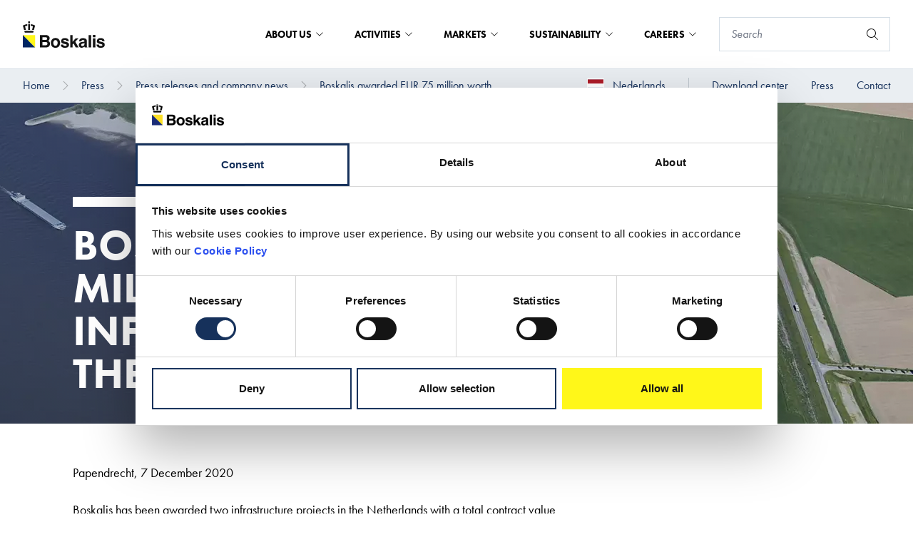

--- FILE ---
content_type: text/html; charset=utf-8
request_url: https://boskalis.com/press/press-releases-and-company-news/boskalis-awarded-eur-75-million-worth-of-infrastructure-projects-in-the-netherlands
body_size: 30657
content:
<!DOCTYPE html>


<html lang="en">

<head prefix="og: http://ogp.me/ns#">
    
<meta charset="UTF-8">
<meta http-equiv="x-ua-compatible" content="ie=edge">
<meta name="viewport" content="width=device-width, initial-scale=1" />

<title>Boskalis awarded EUR 75 million worth of infrastructure projects in the Netherlands</title>
<meta name="facebook-domain-verification" content="e0taoy8cl65ue5pffhh4c4jqx394r2" />



<link rel="icon" type="image/x-icon" href="/assets/images/favicon_boskalis.ico">
<link rel="canonical" href="https://boskalis.com/press/press-releases-and-company-news/boskalis-awarded-eur-75-million-worth-of-infrastructure-projects-in-the-netherlands">

    <link rel="alternate" hreflang="nl" href="https://boskalis.com/nl/pers/persberichten-en-bedrijfsnieuws/boskalis-neemt-voor-eur-75-miljoen-aan-infrastructuurprojecten-aan-in-nederland" />

<meta property="og:locale" content="en" />
<meta property="og:type" content="article" />
<meta property="og:url" content="https://boskalis.com/press/press-releases-and-company-news/boskalis-awarded-eur-75-million-worth-of-infrastructure-projects-in-the-netherlands" />
<meta property="og:site_name" content="Royal Boskalis Westminster NV" />
<meta property="og:title" content="Boskalis awarded EUR 75 million worth of infrastructure projects in the Netherlands" />



<meta name="twitter:card" content="summary_large_image">
<meta name="twitter:title" content="Boskalis awarded EUR 75 million worth of infrastructure projects in the Netherlands">




        <script id="Cookiebot" src="https://consent.cookiebot.com/uc.js" data-cbid="c50eb617-1c96-4c39-86fc-e8ae07def69d" data-blockingmode="auto" type="text/javascript"></script>


    <!-- SubscribeScript -->
<script data-cookieconsent="ignore" src="https://www.google.com/recaptcha/api.js" async defer></script>
<script data-cookieconsent="ignore">
    function sendData() {
        // Construct FormData.
        var data = new FormData();
        data.append("EmailAddress", document.getElementsByName("EmailAddress")[0].value);
        data.append("IsEnglishSubscription", document.getElementsByName("IsEnglishSubscription")[0].checked);
        data.append("IsDutchSubscription", document.getElementsByName("IsDutchSubscription")[0].checked);
        data.append("g-recaptcha-response", grecaptcha.getResponse());
        data.append("__RequestVerificationToken", document.getElementsByName("__RequestVerificationToken")[0].value);

        var xhr = new XMLHttpRequest();
        xhr.withCredentials = true;

        // Onload event handler.
        xhr.onload = function() {
            // Hide subscribe intro and form elements.
            document.getElementById('subscribe-intro').classList.add('hidden');
            document.getElementById('subscribe-form').classList.add('hidden');

            // Set container-side to container-bottom.
            document.getElementsByClassName('subscribe-modal__container-side')[0].style.width = '100%';

            // Display Subscribe Created intro.
            if (xhr.readyState === 4 && xhr.status === 201) {
                document.getElementById('subscribe-created-intro').classList.remove('hidden');
            }

            // Display Subscribe Updated intro.
            if (xhr.readyState === 4 && xhr.status === 202) {
                document.getElementById('subscribe-updated-intro').classList.remove('hidden');
            }

            // Display Subscribe Failed intro.
            if (xhr.readyState === 4 && xhr.status === 400) {
                document.getElementById('subscribe-failed-intro').classList.remove('hidden');
            }
        };

        xhr.open("POST", "/api/subscription/SubmitSubscribeForm");

        xhr.send(data);
    }

    function sendUnsubscribeData() {
        // Construct FormData.
        var data = new FormData();
        data.append("EmailAddress", document.getElementsByName("EmailAddress")[0].value);
        data.append("IsEnglishSubscription", document.getElementsByName("IsEnglishSubscription")[0].checked);
        data.append("IsDutchSubscription", document.getElementsByName("IsDutchSubscription")[0].checked);
        data.append("g-recaptcha-response", grecaptcha.getResponse());
        data.append("__RequestVerificationToken", document.getElementsByName("__RequestVerificationToken")[0].value);
        var xhr = new XMLHttpRequest();
        xhr.withCredentials = true;
        xhr.onreadystatechange = function () {
            if (xhr.readyState === 4 && xhr.status === 202) {
                window.location.href = window.location.href + "?status=successful";
            }
            if (xhr.readyState === 4 && xhr.status === 400) {
                window.location.href = window.location.href + "?status=failed";
            }
            if (xhr.readyState === 4 && xhr.status === 500) {
                window.location.href = window.location.href + "?status=failed";
            }
        }

        xhr.open("POST", "/api/subscription/SubmitUnsubscribeForm");
        xhr.send(data);
    }

    const form = document.getElementById("news-subscribe-form");

    function onNewsSubscribe(token) {
        sendData();
    }

    function onNewsUnsubscribe(token) {
        sendUnsubscribeData();
    }
</script>
<!-- End SubscribeScript Code -->

    <!-- Matomo Tag Manager -->
<script>
    var _mtm = window._mtm = window._mtm || [];
    _mtm.push({'mtm.startTime': (new Date().getTime()), 'event': 'mtm.Start'});
    var d=document, g=d.createElement('script'), s=d.getElementsByTagName('script')[0];
    g.async=true; g.src='https://cdn.matomo.cloud/boskalis.matomo.cloud/container_UFZ13NtZ_staging_506fd80d98fe908ec8b506ca.js'; s.parentNode.insertBefore(g,s);
</script>
<!-- End Matomo Tag Manager -->


    <link rel="stylesheet" type="text/css" href="/assets/css/boskalis.main.css?v=fb66f3146f587acda14c" />
    <link rel="stylesheet" media="print" href="/css/print.css" />

    
</head>

<body class="boskalis">
    
    <a href="#main" class="text-white sr-only focus:p-4 absolute bg-blue-navy hover:text-yellow focus:text-yellow focus:outline-black focus:not-sr-only focus:absolute focus:top-0 focus:z-[999] focus:left-1/2 focus:transform focus:-translate-x-1/2">To main content</a>
        <script>
        var _paq = window._paq = window._paq || [];
        /* tracker methods like "setCustomDimension" should be called before "trackPageView" */
        _paq.push(['trackPageView']);
        _paq.push(['enableLinkTracking']);
        (function() {
            var u="https://boskalis.matomo.cloud/";
            _paq.push(['setTrackerUrl', u+'matomo.php']);
            _paq.push(['setSiteId', '30']);
            var d=document, g=d.createElement('script'), s=d.getElementsByTagName('script')[0];
            g.async=true; g.src='//cdn.matomo.cloud/boskalis.matomo.cloud/matomo.js'; s.parentNode.insertBefore(g,s);
        })();
    </script>
    <noscript><p><img src="https://boskalis.matomo.cloud/matomo.php?idsite=30&amp;rec=1" style="border:0;" alt="" /></p></noscript>

    <nav class="navigation js-navigation">
    <div class="top-bar js-top-bar">
    <div class="top-bar__left">
        <a href="/">
            <picture class="top-bar__logo">
                <img src="/assets/images/logo.svg" alt="Boskalis logo" />
            </picture>
        </a>
    </div>
    <div class="top-bar__right">
                <div class="mega-menu js-mega-menu">
                    <ul class="mega-menu__top-menu-items">
                            <li class="mega-menu__top-menu-item js-mega-menu__top-menu-item mega-menu__top-menu-item--with-foldout ">
                                About us

                                

<button
class="button button--transparent"
id=""
type="submit"title=""
aria-label=""

>




</button>


                                
                            </li>
                            <li class="mega-menu__top-menu-item js-mega-menu__top-menu-item mega-menu__top-menu-item--with-foldout ">
                                Activities

                                

<button
class="button button--transparent"
id=""
type="submit"title=""
aria-label=""

>




</button>


                                
                            </li>
                            <li class="mega-menu__top-menu-item js-mega-menu__top-menu-item mega-menu__top-menu-item--with-foldout ">
                                Markets

                                

<button
class="button button--transparent"
id=""
type="submit"title=""
aria-label=""

>




</button>


                                
                            </li>
                            <li class="mega-menu__top-menu-item js-mega-menu__top-menu-item mega-menu__top-menu-item--with-foldout ">
                                Sustainability

                                

<button
class="button button--transparent"
id=""
type="submit"title=""
aria-label=""

>




</button>


                                
                            </li>
                            <li class="mega-menu__top-menu-item js-mega-menu__top-menu-item mega-menu__top-menu-item--with-foldout ">
                                Careers

                                

<button
class="button button--transparent"
id=""
type="submit"title=""
aria-label=""

>




</button>


                                
                            </li>
                    </ul>

                        <div class="mega-menu__container js-mega-menu__container">
                            <div class="mega-menu__container-content">
                                <div class="mega-menu__container-left js-mega-menu__container-left">
                                    <div class="mega-menu__heading-container">
                                        <h4 class="mega-menu__heading">About us</h4>


<a
class="button "
href="/about-us"id=""
title="About us"
aria-labelledby="btn-text-8a748c2f0df448af9912a9b6562e5cab"

>

    <span class="button__text" id="btn-text-8a748c2f0df448af9912a9b6562e5cab">
        About us

    </span>

    <span class="button__icon">
    <svg class="icon" aria-hidden="true">
        <use xlink:href="/assets/img/spritemap.svg#icon-chevron-right"></use>
    </svg>

    </span>


</a>

                                    </div>
                                    <div class="mega-menu__link-container">
                                        <ul>
                                                    <li>
                                                        

<button
class="button button--navy-blue js-button--navy-blue"
id=""
type="submit"title="Company profile"
aria-labelledby="btn-text-8257fc14cb9445c98cad7e0c99c71ba2"

>

    <span class="button__text" id="btn-text-8257fc14cb9445c98cad7e0c99c71ba2">
        Company profile

    </span>

    <span class="button__icon">
    <svg class="icon" aria-hidden="true">
        <use xlink:href="/assets/img/spritemap.svg#icon-chevron-right"></use>
    </svg>

    </span>


</button>


                                                        <div class="hidden mega-menu__container-right js-mega-menu__container-right">
                                                            <h4 class="mega-menu__heading">Company profile</h4>
                                                            <div class="mega-menu__link-container">
                                                                <ul>
                                                                        <li>

<a
class="button button--navy-blue button--navy-blue--light"
href="/about-us/company-profile/financials"id=""
title="Financials"
aria-labelledby="btn-text-d95ab852702647a5b9569b0dc176fff6"

>

    <span class="button__text" id="btn-text-d95ab852702647a5b9569b0dc176fff6">
        Financials

    </span>



</a>

</li>
                                                                        <li>

<a
class="button button--navy-blue button--navy-blue--light"
href="/about-us/company-profile/research-and-development"id=""
title="Research and development"
aria-labelledby="btn-text-5f93a2aa0c704d7c9123454b8c208906"

>

    <span class="button__text" id="btn-text-5f93a2aa0c704d7c9123454b8c208906">
        Research and development

    </span>



</a>

</li>
                                                                        <li>

<a
class="button button--navy-blue button--navy-blue--light"
href="/about-us/company-profile/building-with-nature"id=""
title="Building with Nature"
aria-labelledby="btn-text-b18c2eb4cf514973818e6e38b5a75140"

>

    <span class="button__text" id="btn-text-b18c2eb4cf514973818e6e38b5a75140">
        Building with Nature

    </span>



</a>

</li>
                                                                        <li>

<a
class="button button--navy-blue button--navy-blue--light"
href="/about-us/company-profile/sponsorship"id=""
title="Sponsorship"
aria-labelledby="btn-text-7e007aeb98d74513ae24218da57d6129"

>

    <span class="button__text" id="btn-text-7e007aeb98d74513ae24218da57d6129">
        Sponsorship

    </span>



</a>

</li>
                                                                </ul>
                                                            </div>
                                                                <div class="mega-menu__bottom-link">
                                                                    

<a
class="button "
href="/about-us/company-profile"id=""
title="Company profile"
aria-labelledby="btn-text-a6d39260e7444f8298b9a2068651445a"

>

    <span class="button__text" id="btn-text-a6d39260e7444f8298b9a2068651445a">
        Company profile

    </span>

    <span class="button__icon">
    <svg class="icon" aria-hidden="true">
        <use xlink:href="/assets/img/spritemap.svg#icon-chevron-right"></use>
    </svg>

    </span>


</a>


                                                                </div>
                                                        </div>
                                                    </li>
                                                    <li>
                                                        

<button
class="button button--navy-blue js-button--navy-blue"
id=""
type="submit"title="Governance &amp; Leadership"
aria-labelledby="btn-text-21b47dd957074d23bd4aeffcf527a264"

>

    <span class="button__text" id="btn-text-21b47dd957074d23bd4aeffcf527a264">
        Governance & Leadership

    </span>

    <span class="button__icon">
    <svg class="icon" aria-hidden="true">
        <use xlink:href="/assets/img/spritemap.svg#icon-chevron-right"></use>
    </svg>

    </span>


</button>


                                                        <div class="hidden mega-menu__container-right js-mega-menu__container-right">
                                                            <h4 class="mega-menu__heading">Governance &amp; Leadership</h4>
                                                            <div class="mega-menu__link-container">
                                                                <ul>
                                                                        <li>

<a
class="button button--navy-blue button--navy-blue--light"
href="/about-us/governance-leadership/board-of-management"id=""
title="Board of Management"
aria-labelledby="btn-text-18d414b9227446ec8fb88ede7df09263"

>

    <span class="button__text" id="btn-text-18d414b9227446ec8fb88ede7df09263">
        Board of Management

    </span>



</a>

</li>
                                                                        <li>

<a
class="button button--navy-blue button--navy-blue--light"
href="/about-us/governance-leadership/supervisory-board"id=""
title="Supervisory Board"
aria-labelledby="btn-text-ce5bd9b710284348906c5504247055ad"

>

    <span class="button__text" id="btn-text-ce5bd9b710284348906c5504247055ad">
        Supervisory Board

    </span>



</a>

</li>
                                                                        <li>

<a
class="button button--navy-blue button--navy-blue--light"
href="/about-us/governance-leadership/organizational-structure"id=""
title="Organizational structure"
aria-labelledby="btn-text-14e0908d0ba04ed6ac944f4138c94cf8"

>

    <span class="button__text" id="btn-text-14e0908d0ba04ed6ac944f4138c94cf8">
        Organizational structure

    </span>



</a>

</li>
                                                                        <li>

<a
class="button button--navy-blue button--navy-blue--light"
href="/about-us/governance-leadership/business-principles-policies"id=""
title="Business principles &amp; Policies"
aria-labelledby="btn-text-ef671ee9de4a4168a1917a9e4f21235d"

>

    <span class="button__text" id="btn-text-ef671ee9de4a4168a1917a9e4f21235d">
        Business principles & Policies

    </span>



</a>

</li>
                                                                </ul>
                                                            </div>
                                                                <div class="mega-menu__bottom-link">
                                                                    

<a
class="button "
href="/about-us/governance-leadership"id=""
title="Governance &amp; Leadership"
aria-labelledby="btn-text-a7cacb3693ca4c7587a6d8e3642f6cdc"

>

    <span class="button__text" id="btn-text-a7cacb3693ca4c7587a6d8e3642f6cdc">
        Governance & Leadership

    </span>

    <span class="button__icon">
    <svg class="icon" aria-hidden="true">
        <use xlink:href="/assets/img/spritemap.svg#icon-chevron-right"></use>
    </svg>

    </span>


</a>


                                                                </div>
                                                        </div>
                                                    </li>
                                                    <li>

<a
class="button button--navy-blue"
href="/about-us/strategy"id=""
title="Strategy"
aria-labelledby="btn-text-bf229b08edb04cc4b6f0e5d0e8fd1d37"

>

    <span class="button__text" id="btn-text-bf229b08edb04cc4b6f0e5d0e8fd1d37">
        Strategy

    </span>



</a>

</li>
                                                    <li>
                                                        

<button
class="button button--navy-blue js-button--navy-blue"
id=""
type="submit"title="Fleet and equipment"
aria-labelledby="btn-text-967c9c7aa30a43b599230273958cfd9b"

>

    <span class="button__text" id="btn-text-967c9c7aa30a43b599230273958cfd9b">
        Fleet and equipment

    </span>

    <span class="button__icon">
    <svg class="icon" aria-hidden="true">
        <use xlink:href="/assets/img/spritemap.svg#icon-chevron-right"></use>
    </svg>

    </span>


</button>


                                                        <div class="hidden mega-menu__container-right js-mega-menu__container-right">
                                                            <h4 class="mega-menu__heading">Fleet and equipment</h4>
                                                            <div class="mega-menu__link-container">
                                                                <ul>
                                                                        <li>

<a
class="button button--navy-blue button--navy-blue--light"
href="/about-us/fleet-and-equipment/dredgers"id=""
title="Dredgers"
aria-labelledby="btn-text-78b56a850bdf40f88769b1999ae6b151"

>

    <span class="button__text" id="btn-text-78b56a850bdf40f88769b1999ae6b151">
        Dredgers

    </span>



</a>

</li>
                                                                        <li>

<a
class="button button--navy-blue button--navy-blue--light"
href="/about-us/fleet-and-equipment/offshore-vessels"id=""
title="Offshore vessels"
aria-labelledby="btn-text-967fc5d49125483682702920ff65d334"

>

    <span class="button__text" id="btn-text-967fc5d49125483682702920ff65d334">
        Offshore vessels

    </span>



</a>

</li>
                                                                        <li>

<a
class="button button--navy-blue button--navy-blue--light"
href="/about-us/fleet-and-equipment/fleet-investments"id=""
title="Fleet investments"
aria-labelledby="btn-text-460e8175314d42eb8fa355c98362a00f"

>

    <span class="button__text" id="btn-text-460e8175314d42eb8fa355c98362a00f">
        Fleet investments

    </span>



</a>

</li>
                                                                </ul>
                                                            </div>
                                                                <div class="mega-menu__bottom-link">
                                                                    

<a
class="button "
href="/about-us/fleet-and-equipment"id=""
title="Fleet and equipment"
aria-labelledby="btn-text-6e4bfb5d95fb49daaed043e42f425b3b"

>

    <span class="button__text" id="btn-text-6e4bfb5d95fb49daaed043e42f425b3b">
        Fleet and equipment

    </span>

    <span class="button__icon">
    <svg class="icon" aria-hidden="true">
        <use xlink:href="/assets/img/spritemap.svg#icon-chevron-right"></use>
    </svg>

    </span>


</a>


                                                                </div>
                                                        </div>
                                                    </li>
                                                    <li>

<a
class="button button--navy-blue"
href="/about-us/projects"id=""
title="Projects"
aria-labelledby="btn-text-4af4c7d449e54646a8da9dd6ac083233"

>

    <span class="button__text" id="btn-text-4af4c7d449e54646a8da9dd6ac083233">
        Projects

    </span>



</a>

</li>
                                                    <li>

<a
class="button button--navy-blue"
href="/about-us/history"id=""
title="History"
aria-labelledby="btn-text-891e02e9d3e44d6c85cd18b12139dd2c"

>

    <span class="button__text" id="btn-text-891e02e9d3e44d6c85cd18b12139dd2c">
        History

    </span>



</a>

</li>
                                        </ul>
                                    </div>
                                </div>
                            </div>
                        </div>
                        <div class="mega-menu__container js-mega-menu__container">
                            <div class="mega-menu__container-content">
                                <div class="mega-menu__container-left js-mega-menu__container-left">
                                    <div class="mega-menu__heading-container">
                                        <h4 class="mega-menu__heading">Activities</h4>


<a
class="button "
href="/activities"id=""
title="Activities"
aria-labelledby="btn-text-d1bd244ea9d94ff68c82b76d72607d10"

>

    <span class="button__text" id="btn-text-d1bd244ea9d94ff68c82b76d72607d10">
        Activities

    </span>

    <span class="button__icon">
    <svg class="icon" aria-hidden="true">
        <use xlink:href="/assets/img/spritemap.svg#icon-chevron-right"></use>
    </svg>

    </span>


</a>

                                    </div>
                                    <div class="mega-menu__link-container">
                                        <ul>
                                                    <li>
                                                        

<button
class="button button--navy-blue js-button--navy-blue"
id=""
type="submit"title="Dredging &amp; Inland Infra"
aria-labelledby="btn-text-e01aaa71b1534243b6bba848c9cd3676"

>

    <span class="button__text" id="btn-text-e01aaa71b1534243b6bba848c9cd3676">
        Dredging & Inland Infra

    </span>

    <span class="button__icon">
    <svg class="icon" aria-hidden="true">
        <use xlink:href="/assets/img/spritemap.svg#icon-chevron-right"></use>
    </svg>

    </span>


</button>


                                                        <div class="hidden mega-menu__container-right js-mega-menu__container-right">
                                                            <h4 class="mega-menu__heading">Dredging &amp; Inland Infra</h4>
                                                            <div class="mega-menu__link-container">
                                                                <ul>
                                                                        <li>

<a
class="button button--navy-blue button--navy-blue--light"
href="/activities/dredging/construction-and-maintenance-of-ports"id=""
title="Construction and maintenance of ports"
aria-labelledby="btn-text-251899073c3c4200a29cc119dd6d0f85"

>

    <span class="button__text" id="btn-text-251899073c3c4200a29cc119dd6d0f85">
        Construction and maintenance of ports

    </span>



</a>

</li>
                                                                        <li>

<a
class="button button--navy-blue button--navy-blue--light"
href="/activities/dredging/coastal-defense-and-riverbank-protection"id=""
title="Coastal defense and riverbank protection"
aria-labelledby="btn-text-3362cc403aa741e588e1a2269f009fd4"

>

    <span class="button__text" id="btn-text-3362cc403aa741e588e1a2269f009fd4">
        Coastal defense and riverbank protection

    </span>



</a>

</li>
                                                                        <li>

<a
class="button button--navy-blue button--navy-blue--light"
href="/activities/dredging/land-reclamation"id=""
title="Land reclamation"
aria-labelledby="btn-text-09e616da26564770a11009544700d9b6"

>

    <span class="button__text" id="btn-text-09e616da26564770a11009544700d9b6">
        Land reclamation

    </span>



</a>

</li>
                                                                        <li>

<a
class="button button--navy-blue button--navy-blue--light"
href="/activities/dredging/engineering"id=""
title="Engineering"
aria-labelledby="btn-text-e14e085bcf7f40cd8bddb9cc31144f42"

>

    <span class="button__text" id="btn-text-e14e085bcf7f40cd8bddb9cc31144f42">
        Engineering

    </span>



</a>

</li>
                                                                        <li>

<a
class="button button--navy-blue button--navy-blue--light"
href="/activities/dredging/specialist-services"id=""
title="Specialist services"
aria-labelledby="btn-text-fcbcba924f5d4cfc87b07a9ed3daf58c"

>

    <span class="button__text" id="btn-text-fcbcba924f5d4cfc87b07a9ed3daf58c">
        Specialist services

    </span>



</a>

</li>
                                                                </ul>
                                                            </div>
                                                                <div class="mega-menu__bottom-link">
                                                                    

<a
class="button "
href="/activities/dredging"id=""
title="Dredging &amp; Inland Infra"
aria-labelledby="btn-text-e62ce4a097414a6dbefa89b298e705b8"

>

    <span class="button__text" id="btn-text-e62ce4a097414a6dbefa89b298e705b8">
        Dredging & Inland Infra

    </span>

    <span class="button__icon">
    <svg class="icon" aria-hidden="true">
        <use xlink:href="/assets/img/spritemap.svg#icon-chevron-right"></use>
    </svg>

    </span>


</a>


                                                                </div>
                                                        </div>
                                                    </li>
                                                    <li>
                                                        

<button
class="button button--navy-blue js-button--navy-blue"
id=""
type="submit"title="Offshore Energy"
aria-labelledby="btn-text-213890c51eb7499ab7835d776fc1f523"

>

    <span class="button__text" id="btn-text-213890c51eb7499ab7835d776fc1f523">
        Offshore Energy

    </span>

    <span class="button__icon">
    <svg class="icon" aria-hidden="true">
        <use xlink:href="/assets/img/spritemap.svg#icon-chevron-right"></use>
    </svg>

    </span>


</button>


                                                        <div class="hidden mega-menu__container-right js-mega-menu__container-right">
                                                            <h4 class="mega-menu__heading">Offshore Energy</h4>
                                                            <div class="mega-menu__link-container">
                                                                <ul>
                                                                        <li>

<a
class="button button--navy-blue button--navy-blue--light"
href="/activities/offshore-energy/marine-survey"id=""
title="Marine Survey"
aria-labelledby="btn-text-382a0d485cc54bc1bad9bb0b7c1e2c8c"

>

    <span class="button__text" id="btn-text-382a0d485cc54bc1bad9bb0b7c1e2c8c">
        Marine Survey

    </span>



</a>

</li>
                                                                        <li>

<a
class="button button--navy-blue button--navy-blue--light"
href="/activities/offshore-energy/seabed-intervention"id=""
title="Seabed intervention"
aria-labelledby="btn-text-0c34b5cecf4a4df8840ad99088d46960"

>

    <span class="button__text" id="btn-text-0c34b5cecf4a4df8840ad99088d46960">
        Seabed intervention

    </span>



</a>

</li>
                                                                        <li>

<a
class="button button--navy-blue button--navy-blue--light"
href="/activities/offshore-energy/heavy-marine-transport"id=""
title="Heavy Marine Transport"
aria-labelledby="btn-text-a27551d647664600870900dd3e643471"

>

    <span class="button__text" id="btn-text-a27551d647664600870900dd3e643471">
        Heavy Marine Transport

    </span>



</a>

</li>
                                                                        <li>

<a
class="button button--navy-blue button--navy-blue--light"
href="/activities/offshore-energy/marine-services"id=""
title="Marine Services"
aria-labelledby="btn-text-76496bc0f64647b7b82d19a3e45f844b"

>

    <span class="button__text" id="btn-text-76496bc0f64647b7b82d19a3e45f844b">
        Marine Services

    </span>



</a>

</li>
                                                                        <li>

<a
class="button button--navy-blue button--navy-blue--light"
href="/activities/offshore-energy/offshore-heavy-lifting"id=""
title="Offshore Heavy Lifting"
aria-labelledby="btn-text-498836f638b94b5bb636aa98c5ca9fc8"

>

    <span class="button__text" id="btn-text-498836f638b94b5bb636aa98c5ca9fc8">
        Offshore Heavy Lifting

    </span>



</a>

</li>
                                                                        <li>

<a
class="button button--navy-blue button--navy-blue--light"
href="/activities/offshore-energy/subsea-cables"id=""
title="Subsea Cables"
aria-labelledby="btn-text-89fec461a9304675b84447a34d0931d7"

>

    <span class="button__text" id="btn-text-89fec461a9304675b84447a34d0931d7">
        Subsea Cables

    </span>



</a>

</li>
                                                                        <li>

<a
class="button button--navy-blue button--navy-blue--light"
href="/activities/offshore-energy/subsea-services"id=""
title="Subsea Services"
aria-labelledby="btn-text-93728ab0222e4c77b027a7dd0f6b5c4a"

>

    <span class="button__text" id="btn-text-93728ab0222e4c77b027a7dd0f6b5c4a">
        Subsea Services

    </span>



</a>

</li>
                                                                </ul>
                                                            </div>
                                                                <div class="mega-menu__bottom-link">
                                                                    

<a
class="button "
href="/activities/offshore-energy"id=""
title="Offshore Energy"
aria-labelledby="btn-text-dc868fdaa8d24f739ec5dfeed2eb1976"

>

    <span class="button__text" id="btn-text-dc868fdaa8d24f739ec5dfeed2eb1976">
        Offshore Energy

    </span>

    <span class="button__icon">
    <svg class="icon" aria-hidden="true">
        <use xlink:href="/assets/img/spritemap.svg#icon-chevron-right"></use>
    </svg>

    </span>


</a>


                                                                </div>
                                                        </div>
                                                    </li>
                                                    <li>

<a
class="button button--navy-blue"
href="/activities/salvage"id=""
title="Salvage"
aria-labelledby="btn-text-68793805cb9d4f6886da2e13106d5277"

>

    <span class="button__text" id="btn-text-68793805cb9d4f6886da2e13106d5277">
        Salvage

    </span>



</a>

</li>
                                                    <li>

<a
class="button button--navy-blue"
href="/activities/towage"id=""
title="Towage"
aria-labelledby="btn-text-ce8c74200f2e4ae28ca85684d131366f"

>

    <span class="button__text" id="btn-text-ce8c74200f2e4ae28ca85684d131366f">
        Towage

    </span>



</a>

</li>
                                        </ul>
                                    </div>
                                </div>
                            </div>
                        </div>
                        <div class="mega-menu__container js-mega-menu__container">
                            <div class="mega-menu__container-content">
                                <div class="mega-menu__container-left js-mega-menu__container-left">
                                    <div class="mega-menu__heading-container">
                                        <h4 class="mega-menu__heading">Markets</h4>


<a
class="button "
href="/markets"id=""
title="Markets"
aria-labelledby="btn-text-7e6a9db6416347a580030232fe9dd321"

>

    <span class="button__text" id="btn-text-7e6a9db6416347a580030232fe9dd321">
        Markets

    </span>

    <span class="button__icon">
    <svg class="icon" aria-hidden="true">
        <use xlink:href="/assets/img/spritemap.svg#icon-chevron-right"></use>
    </svg>

    </span>


</a>

                                    </div>
                                    <div class="mega-menu__link-container">
                                        <ul>
                                                    <li>
                                                        

<button
class="button button--navy-blue js-button--navy-blue"
id=""
type="submit"title="Ports"
aria-labelledby="btn-text-c28df081a90f406196f93dcd0256412d"

>

    <span class="button__text" id="btn-text-c28df081a90f406196f93dcd0256412d">
        Ports

    </span>

    <span class="button__icon">
    <svg class="icon" aria-hidden="true">
        <use xlink:href="/assets/img/spritemap.svg#icon-chevron-right"></use>
    </svg>

    </span>


</button>


                                                        <div class="hidden mega-menu__container-right js-mega-menu__container-right">
                                                            <h4 class="mega-menu__heading">Ports</h4>
                                                            <div class="mega-menu__link-container">
                                                                <ul>
                                                                        <li>

<a
class="button button--navy-blue button--navy-blue--light"
href="/markets/ports/port-development-and-maintenance"id=""
title="Port development and maintenance"
aria-labelledby="btn-text-39181989563a4c1a8a7c02c400f2d428"

>

    <span class="button__text" id="btn-text-39181989563a4c1a8a7c02c400f2d428">
        Port development and maintenance

    </span>



</a>

</li>
                                                                        <li>

<a
class="button button--navy-blue button--navy-blue--light"
href="/markets/ports/port-services"id=""
title="Port services"
aria-labelledby="btn-text-9dff34f1e36a4187847fb90a5e37875a"

>

    <span class="button__text" id="btn-text-9dff34f1e36a4187847fb90a5e37875a">
        Port services

    </span>



</a>

</li>
                                                                </ul>
                                                            </div>
                                                                <div class="mega-menu__bottom-link">
                                                                    

<a
class="button "
href="/markets/ports"id=""
title="Ports"
aria-labelledby="btn-text-75991d4241a5474497ee02fb34a5a326"

>

    <span class="button__text" id="btn-text-75991d4241a5474497ee02fb34a5a326">
        Ports

    </span>

    <span class="button__icon">
    <svg class="icon" aria-hidden="true">
        <use xlink:href="/assets/img/spritemap.svg#icon-chevron-right"></use>
    </svg>

    </span>


</a>


                                                                </div>
                                                        </div>
                                                    </li>
                                                    <li>
                                                        

<button
class="button button--navy-blue js-button--navy-blue"
id=""
type="submit"title="Offshore Energy"
aria-labelledby="btn-text-fb8634b186494aecbab688a5c7f189b1"

>

    <span class="button__text" id="btn-text-fb8634b186494aecbab688a5c7f189b1">
        Offshore Energy

    </span>

    <span class="button__icon">
    <svg class="icon" aria-hidden="true">
        <use xlink:href="/assets/img/spritemap.svg#icon-chevron-right"></use>
    </svg>

    </span>


</button>


                                                        <div class="hidden mega-menu__container-right js-mega-menu__container-right">
                                                            <h4 class="mega-menu__heading">Offshore Energy</h4>
                                                            <div class="mega-menu__link-container">
                                                                <ul>
                                                                        <li>

<a
class="button button--navy-blue button--navy-blue--light"
href="/markets/offshore-energy/offshore-wind"id=""
title="Offshore Wind"
aria-labelledby="btn-text-bf68d64a53c9486c9e619d853044b631"

>

    <span class="button__text" id="btn-text-bf68d64a53c9486c9e619d853044b631">
        Offshore Wind

    </span>



</a>

</li>
                                                                        <li>

<a
class="button button--navy-blue button--navy-blue--light"
href="/markets/offshore-energy/offshore-oil-gas"id=""
title="Offshore Oil &amp; Gas"
aria-labelledby="btn-text-5156fefc3b4f47a5893fd01d1dc5aa6a"

>

    <span class="button__text" id="btn-text-5156fefc3b4f47a5893fd01d1dc5aa6a">
        Offshore Oil & Gas

    </span>



</a>

</li>
                                                                </ul>
                                                            </div>
                                                                <div class="mega-menu__bottom-link">
                                                                    

<a
class="button "
href="/markets/offshore-energy"id=""
title="Offshore Energy"
aria-labelledby="btn-text-6355a6179d4343afb12b39d567b6881e"

>

    <span class="button__text" id="btn-text-6355a6179d4343afb12b39d567b6881e">
        Offshore Energy

    </span>

    <span class="button__icon">
    <svg class="icon" aria-hidden="true">
        <use xlink:href="/assets/img/spritemap.svg#icon-chevron-right"></use>
    </svg>

    </span>


</a>


                                                                </div>
                                                        </div>
                                                    </li>
                                                    <li>
                                                        

<button
class="button button--navy-blue js-button--navy-blue"
id=""
type="submit"title="Infrastructure"
aria-labelledby="btn-text-4699f190e3b9496ea7dc30d59e0ec042"

>

    <span class="button__text" id="btn-text-4699f190e3b9496ea7dc30d59e0ec042">
        Infrastructure

    </span>

    <span class="button__icon">
    <svg class="icon" aria-hidden="true">
        <use xlink:href="/assets/img/spritemap.svg#icon-chevron-right"></use>
    </svg>

    </span>


</button>


                                                        <div class="hidden mega-menu__container-right js-mega-menu__container-right">
                                                            <h4 class="mega-menu__heading">Infrastructure</h4>
                                                            <div class="mega-menu__link-container">
                                                                <ul>
                                                                        <li>

<a
class="button button--navy-blue button--navy-blue--light"
href="/markets/infrastructure/land-reclamation"id=""
title="Land reclamation"
aria-labelledby="btn-text-246c87a14519403586e4474eb7a1665c"

>

    <span class="button__text" id="btn-text-246c87a14519403586e4474eb7a1665c">
        Land reclamation

    </span>



</a>

</li>
                                                                        <li>

<a
class="button button--navy-blue button--navy-blue--light"
href="/markets/infrastructure/coastal-protection"id=""
title="Coastal protection"
aria-labelledby="btn-text-7effd5161138487b96604c21b10465ab"

>

    <span class="button__text" id="btn-text-7effd5161138487b96604c21b10465ab">
        Coastal protection

    </span>



</a>

</li>
                                                                        <li>

<a
class="button button--navy-blue button--navy-blue--light"
href="/markets/infrastructure/inland-ports-and-waterways"id=""
title="Inland ports and waterways"
aria-labelledby="btn-text-0d181d6fdd0243f780322522853e34a2"

>

    <span class="button__text" id="btn-text-0d181d6fdd0243f780322522853e34a2">
        Inland ports and waterways

    </span>



</a>

</li>
                                                                        <li>

<a
class="button button--navy-blue button--navy-blue--light"
href="/markets/infrastructure/environmental-services"id=""
title="Environmental services"
aria-labelledby="btn-text-8216dd93b9cf4435b3d736f129e0a7f6"

>

    <span class="button__text" id="btn-text-8216dd93b9cf4435b3d736f129e0a7f6">
        Environmental services

    </span>



</a>

</li>
                                                                        <li>

<a
class="button button--navy-blue button--navy-blue--light"
href="/markets/infrastructure/roads-and-railways"id=""
title="Roads and railways"
aria-labelledby="btn-text-849f67f10c8a4ed8ab2c1e131a629a25"

>

    <span class="button__text" id="btn-text-849f67f10c8a4ed8ab2c1e131a629a25">
        Roads and railways

    </span>



</a>

</li>
                                                                        <li>

<a
class="button button--navy-blue button--navy-blue--light"
href="/markets/infrastructure/tunnels-and-bridges"id=""
title="Tunnels and bridges"
aria-labelledby="btn-text-22b26541edf2494db75162a7d0f092b4"

>

    <span class="button__text" id="btn-text-22b26541edf2494db75162a7d0f092b4">
        Tunnels and bridges

    </span>



</a>

</li>
                                                                </ul>
                                                            </div>
                                                                <div class="mega-menu__bottom-link">
                                                                    

<a
class="button "
href="/markets/infrastructure"id=""
title="Infrastructure"
aria-labelledby="btn-text-1502fc8029f74eaf90bc28ff1f6482be"

>

    <span class="button__text" id="btn-text-1502fc8029f74eaf90bc28ff1f6482be">
        Infrastructure

    </span>

    <span class="button__icon">
    <svg class="icon" aria-hidden="true">
        <use xlink:href="/assets/img/spritemap.svg#icon-chevron-right"></use>
    </svg>

    </span>


</a>


                                                                </div>
                                                        </div>
                                                    </li>
                                        </ul>
                                    </div>
                                </div>
                            </div>
                        </div>
                        <div class="mega-menu__container js-mega-menu__container">
                            <div class="mega-menu__container-content">
                                <div class="mega-menu__container-left js-mega-menu__container-left">
                                    <div class="mega-menu__heading-container">
                                        <h4 class="mega-menu__heading">Sustainability</h4>


<a
class="button "
href="/sustainability"id=""
title="Sustainability"
aria-labelledby="btn-text-c3728a50c4c34723a823410ebd843d5d"

>

    <span class="button__text" id="btn-text-c3728a50c4c34723a823410ebd843d5d">
        Sustainability

    </span>

    <span class="button__icon">
    <svg class="icon" aria-hidden="true">
        <use xlink:href="/assets/img/spritemap.svg#icon-chevron-right"></use>
    </svg>

    </span>


</a>

                                    </div>
                                    <div class="mega-menu__link-container">
                                        <ul>
                                                    <li>
                                                        

<button
class="button button--navy-blue js-button--navy-blue"
id=""
type="submit"title="Strategy and approach"
aria-labelledby="btn-text-9d5e7c305a8343f9aeadaeceb9616fa5"

>

    <span class="button__text" id="btn-text-9d5e7c305a8343f9aeadaeceb9616fa5">
        Strategy and approach

    </span>

    <span class="button__icon">
    <svg class="icon" aria-hidden="true">
        <use xlink:href="/assets/img/spritemap.svg#icon-chevron-right"></use>
    </svg>

    </span>


</button>


                                                        <div class="hidden mega-menu__container-right js-mega-menu__container-right">
                                                            <h4 class="mega-menu__heading">Strategy and approach</h4>
                                                            <div class="mega-menu__link-container">
                                                                <ul>
                                                                        <li>

<a
class="button button--navy-blue button--navy-blue--light"
href="/sustainability/strategy-and-approach/working-towards-global-goals"id=""
title="Working towards global goals"
aria-labelledby="btn-text-4ab83161f4a945c39e9ed83de05f2c05"

>

    <span class="button__text" id="btn-text-4ab83161f4a945c39e9ed83de05f2c05">
        Working towards global goals

    </span>



</a>

</li>
                                                                        <li>

<a
class="button button--navy-blue button--navy-blue--light"
href="/sustainability/strategy-and-approach/double-materiality-assessment"id=""
title="Double Materiality Assessment"
aria-labelledby="btn-text-e8ad6042bee145c08703761c55150d12"

>

    <span class="button__text" id="btn-text-e8ad6042bee145c08703761c55150d12">
        Double Materiality Assessment

    </span>



</a>

</li>
                                                                </ul>
                                                            </div>
                                                                <div class="mega-menu__bottom-link">
                                                                    

<a
class="button "
href="/sustainability/strategy-and-approach"id=""
title="Strategy and approach"
aria-labelledby="btn-text-2931180fd17e4456b4ed1610b54c1518"

>

    <span class="button__text" id="btn-text-2931180fd17e4456b4ed1610b54c1518">
        Strategy and approach

    </span>

    <span class="button__icon">
    <svg class="icon" aria-hidden="true">
        <use xlink:href="/assets/img/spritemap.svg#icon-chevron-right"></use>
    </svg>

    </span>


</a>


                                                                </div>
                                                        </div>
                                                    </li>
                                                    <li>
                                                        

<button
class="button button--navy-blue js-button--navy-blue"
id=""
type="submit"title="Contributing to society"
aria-labelledby="btn-text-bba6b7da4c424ee1a0a204ef6e2be3b1"

>

    <span class="button__text" id="btn-text-bba6b7da4c424ee1a0a204ef6e2be3b1">
        Contributing to society

    </span>

    <span class="button__icon">
    <svg class="icon" aria-hidden="true">
        <use xlink:href="/assets/img/spritemap.svg#icon-chevron-right"></use>
    </svg>

    </span>


</button>


                                                        <div class="hidden mega-menu__container-right js-mega-menu__container-right">
                                                            <h4 class="mega-menu__heading">Contributing to society</h4>
                                                            <div class="mega-menu__link-container">
                                                                <ul>
                                                                        <li>

<a
class="button button--navy-blue button--navy-blue--light"
href="/sustainability/contributing-to-society/advance-the-energy-transition"id=""
title="Advance the energy transition"
aria-labelledby="btn-text-5f4c40e3fa15496b8ca15bd9573ccc08"

>

    <span class="button__text" id="btn-text-5f4c40e3fa15496b8ca15bd9573ccc08">
        Advance the energy transition

    </span>



</a>

</li>
                                                                        <li>

<a
class="button button--navy-blue button--navy-blue--light"
href="/sustainability/contributing-to-society/create-innovative-infrastructure"id=""
title="Create innovative infrastructure"
aria-labelledby="btn-text-94b6987f04614e819dc42874aab57a18"

>

    <span class="button__text" id="btn-text-94b6987f04614e819dc42874aab57a18">
        Create innovative infrastructure

    </span>



</a>

</li>
                                                                        <li>

<a
class="button button--navy-blue button--navy-blue--light"
href="/sustainability/contributing-to-society/protect-through-climate-adaptation"id=""
title="Protect through climate adaptation"
aria-labelledby="btn-text-37bd42587c9a4411b9667617c527e170"

>

    <span class="button__text" id="btn-text-37bd42587c9a4411b9667617c527e170">
        Protect through climate adaptation

    </span>



</a>

</li>
                                                                        <li>

<a
class="button button--navy-blue button--navy-blue--light"
href="/sustainability/contributing-to-society/salvage-and-protecting-marine-ecosystems"id=""
title="Salvage and protecting marine ecosystems"
aria-labelledby="btn-text-7726b40a205c485fbe5217c5d72c15a4"

>

    <span class="button__text" id="btn-text-7726b40a205c485fbe5217c5d72c15a4">
        Salvage and protecting marine ecosystems

    </span>



</a>

</li>
                                                                </ul>
                                                            </div>
                                                                <div class="mega-menu__bottom-link">
                                                                    

<a
class="button "
href="/sustainability/contributing-to-society"id=""
title="Contributing to society"
aria-labelledby="btn-text-880ff06b79604fefa6c77b57dd635fd3"

>

    <span class="button__text" id="btn-text-880ff06b79604fefa6c77b57dd635fd3">
        Contributing to society

    </span>

    <span class="button__icon">
    <svg class="icon" aria-hidden="true">
        <use xlink:href="/assets/img/spritemap.svg#icon-chevron-right"></use>
    </svg>

    </span>


</a>


                                                                </div>
                                                        </div>
                                                    </li>
                                                    <li>
                                                        

<button
class="button button--navy-blue js-button--navy-blue"
id=""
type="submit"title="Environmental and social"
aria-labelledby="btn-text-966bafc77bed4b16bef1e15f676860f2"

>

    <span class="button__text" id="btn-text-966bafc77bed4b16bef1e15f676860f2">
        Environmental and social

    </span>

    <span class="button__icon">
    <svg class="icon" aria-hidden="true">
        <use xlink:href="/assets/img/spritemap.svg#icon-chevron-right"></use>
    </svg>

    </span>


</button>


                                                        <div class="hidden mega-menu__container-right js-mega-menu__container-right">
                                                            <h4 class="mega-menu__heading">Environmental and social</h4>
                                                            <div class="mega-menu__link-container">
                                                                <ul>
                                                                        <li>

<a
class="button button--navy-blue button--navy-blue--light"
href="/sustainability/environmental-and-social/emissions"id=""
title="Emissions"
aria-labelledby="btn-text-f516ef497b594ac69d28096bf9e36a2f"

>

    <span class="button__text" id="btn-text-f516ef497b594ac69d28096bf9e36a2f">
        Emissions

    </span>



</a>

</li>
                                                                        <li>

<a
class="button button--navy-blue button--navy-blue--light"
href="/sustainability/environmental-and-social/biodiversity-and-ecosystems"id=""
title="Biodiversity and ecosystems"
aria-labelledby="btn-text-e806f2e6cf2f4d85a6d820c18b0d0a8c"

>

    <span class="button__text" id="btn-text-e806f2e6cf2f4d85a6d820c18b0d0a8c">
        Biodiversity and ecosystems

    </span>



</a>

</li>
                                                                        <li>

<a
class="button button--navy-blue button--navy-blue--light"
href="/sustainability/environmental-and-social/nature-based-solutions"id=""
title="Nature-based solutions"
aria-labelledby="btn-text-812f09035ce045c1a2049b4e75566212"

>

    <span class="button__text" id="btn-text-812f09035ce045c1a2049b4e75566212">
        Nature-based solutions

    </span>



</a>

</li>
                                                                        <li>

<a
class="button button--navy-blue button--navy-blue--light"
href="/sustainability/environmental-and-social/social-and-community-impact"id=""
title="Social and community impact"
aria-labelledby="btn-text-53525700407f41de9bbbec3f4a3f5b04"

>

    <span class="button__text" id="btn-text-53525700407f41de9bbbec3f4a3f5b04">
        Social and community impact

    </span>



</a>

</li>
                                                                </ul>
                                                            </div>
                                                                <div class="mega-menu__bottom-link">
                                                                    

<a
class="button "
href="/sustainability/environmental-and-social"id=""
title="Environmental and social"
aria-labelledby="btn-text-0d0cf618e04a4915b71c77f7aa507855"

>

    <span class="button__text" id="btn-text-0d0cf618e04a4915b71c77f7aa507855">
        Environmental and social

    </span>

    <span class="button__icon">
    <svg class="icon" aria-hidden="true">
        <use xlink:href="/assets/img/spritemap.svg#icon-chevron-right"></use>
    </svg>

    </span>


</a>


                                                                </div>
                                                        </div>
                                                    </li>
                                                    <li>

<a
class="button button--navy-blue"
href="/sustainability/responsible-business"id=""
title="Responsible business"
aria-labelledby="btn-text-c78bc4480e6048628aa5eab4247738bf"

>

    <span class="button__text" id="btn-text-c78bc4480e6048628aa5eab4247738bf">
        Responsible business

    </span>



</a>

</li>
                                                    <li>

<a
class="button button--navy-blue"
href="/sustainability/safety"id=""
title="Safety"
aria-labelledby="btn-text-4eb331842dc24de59df6295683bbf34a"

>

    <span class="button__text" id="btn-text-4eb331842dc24de59df6295683bbf34a">
        Safety

    </span>



</a>

</li>
                                                    <li>

<a
class="button button--navy-blue"
href="/sustainability/cases"id=""
title="Cases"
aria-labelledby="btn-text-ddd28749d1b64353b652096c7c23790e"

>

    <span class="button__text" id="btn-text-ddd28749d1b64353b652096c7c23790e">
        Cases

    </span>



</a>

</li>
                                        </ul>
                                    </div>
                                </div>
                            </div>
                        </div>
                        <div class="mega-menu__container js-mega-menu__container">
                            <div class="mega-menu__container-content">
                                <div class="mega-menu__container-left js-mega-menu__container-left">
                                    <div class="mega-menu__heading-container">
                                        <h4 class="mega-menu__heading">Careers</h4>
                                    </div>
                                    <div class="mega-menu__link-container">
                                        <ul>
                                                    <li>

<a
class="button button--navy-blue"
href="/careers/careers"id=""
title="Careers"
aria-labelledby="btn-text-dafcd99efe0b4742b235ea6bd9f0522b"

>

    <span class="button__text" id="btn-text-dafcd99efe0b4742b235ea6bd9f0522b">
        Careers

    </span>



</a>

</li>
                                        </ul>
                                    </div>
                                </div>
                            </div>
                        </div>

                    <div class="mega-menu__overlay js-mega-menu__overlay"></div>
                </div>
                <form action="/search" method="get">
                    

<div class="search-container js-search" data-api-url="/api/suggestions?siteId=1791&amp;culture=en&amp;doctype=contentPage,newsDetailPage,projectDetailPage,downloadRule,vimeoVideo,Image&amp;maxResults=5&amp;searchTerm=" data-max-suggestions="5" data-wait-in-milliseconds="500">
    <div class="search  search--default-focus">

<div class="short-text  short-text--search-field">
    <input class="form-input"
           autocomplete="off"
           aria-label="Search"
           placeholder="Search"
           
           



           type="search"
           id=""
           name="sq"
           value=""
           maxlength="255"/>

</div>


<button
class="button  button--small-search"
id=""
type="submit"title="Search"
aria-label="Search"

>


    <span class="button__icon">
    <svg class="icon" aria-hidden="true">
        <use xlink:href="/assets/img/spritemap.svg#icon-search"></use>
    </svg>

    </span>


</button>

            <div class="hidden js-suggestions-box"></div>
    </div>
</div>

                </form>
            <button title="Menu" target="_self" aria-label="Menu" class="button button--icon-only button--hamburger group top-bar__navigation-toggle js-navigation-toggle">
                <div class="button__icon">
                    <div class="icon icon--hamburger hamburger">
                        <span class="hamburger__top-bun"></span>
                        <span class="hamburger__burger-left"></span>
                        <span class="hamburger__burger-right"></span>
                        <span class="hamburger__bottom-bun"></span>
                    </div>
                </div>
            </button>


    </div>

    <div class="hidden top-bar__mega-menu-container js-top-bar__mega-menu-container">
        <div class="top-bar__mega-menu-container-content">
            <div class="top-bar__mega-menu-container-top">
                   <form action="/search" method="get">
                         

<div class="search-container js-search" data-api-url="" data-max-suggestions="5" data-wait-in-milliseconds="500">
    <div class="search  search--dark-blue">

<div class="short-text  short-text--search-field">
    <input class="form-input"
           autocomplete="off"
           aria-label=""
           placeholder="Search"
           
           



           type="search"
           id=""
           name="sq"
           value=""
           maxlength="255"/>

</div>


<button
class="button  button--small-search"
id=""
type="submit"title="Search"
aria-label="Search"

>


    <span class="button__icon">
    <svg class="icon" aria-hidden="true">
        <use xlink:href="/assets/img/spritemap.svg#icon-search"></use>
    </svg>

    </span>


</button>

            <div class="hidden js-suggestions-box"></div>
    </div>
</div>

                    </form>




<button
class="button button--navy-blue js-button--navy-blue"
id=""
type="submit"title="About us"
aria-labelledby="btn-text-18d664749165425eba8d6af6e99bc4b8"

>

    <span class="button__text" id="btn-text-18d664749165425eba8d6af6e99bc4b8">
        About us

    </span>

    <span class="button__icon">
    <svg class="icon" aria-hidden="true">
        <use xlink:href="/assets/img/spritemap.svg#icon-chevron-right"></use>
    </svg>

    </span>


</button>

                        <div class="top-bar__mega-menu-child-container">
                            <div class="top-bar__child-container-title">
                                    <svg class="icon" aria-hidden="true">
        <use xlink:href="/assets/img/spritemap.svg#icon-chevron-left"></use>
    </svg>


                                <h4 class="mega-menu__heading">About us</h4>
                            </div>



<button
class="button button--navy-blue js-button--navy-blue"
id=""
type="submit"title="Company profile"
aria-labelledby="btn-text-a0125b9ca161489282963a53e76fd1e8"

>

    <span class="button__text" id="btn-text-a0125b9ca161489282963a53e76fd1e8">
        Company profile

    </span>

    <span class="button__icon">
    <svg class="icon" aria-hidden="true">
        <use xlink:href="/assets/img/spritemap.svg#icon-chevron-right"></use>
    </svg>

    </span>


</button>

                                    <div class="top-bar__mega-menu-child-container">
                                        <div class="top-bar__child-container-title">
                                                <svg class="icon" aria-hidden="true">
        <use xlink:href="/assets/img/spritemap.svg#icon-chevron-left"></use>
    </svg>

                                            <h4 class="mega-menu__heading">Company profile</h4>
                                        </div>




<a
class="button button--navy-blue"
href="/about-us/company-profile/financials"id=""
title="Financials"
aria-labelledby="btn-text-46cb71ed5ca74520ad0e39f65babc118"

>

    <span class="button__text" id="btn-text-46cb71ed5ca74520ad0e39f65babc118">
        Financials

    </span>



</a>



<a
class="button button--navy-blue"
href="/about-us/company-profile/research-and-development"id=""
title="Research and development"
aria-labelledby="btn-text-00428125f8674ade903852f446d344be"

>

    <span class="button__text" id="btn-text-00428125f8674ade903852f446d344be">
        Research and development

    </span>



</a>



<a
class="button button--navy-blue"
href="/about-us/company-profile/building-with-nature"id=""
title="Building with Nature"
aria-labelledby="btn-text-4ab4e9e0bb704c9abfdad2e904831f64"

>

    <span class="button__text" id="btn-text-4ab4e9e0bb704c9abfdad2e904831f64">
        Building with Nature

    </span>



</a>



<a
class="button button--navy-blue"
href="/about-us/company-profile/sponsorship"id=""
title="Sponsorship"
aria-labelledby="btn-text-4ee8e1f41af84a0e8e837c3837770466"

>

    <span class="button__text" id="btn-text-4ee8e1f41af84a0e8e837c3837770466">
        Sponsorship

    </span>



</a>


                                        <div class="top-bar__mega-menu-bottom-link">
                                            

<a
class="button "
href="/about-us/company-profile"id=""
title="Company profile"
aria-labelledby="btn-text-7f7084007c5c4584ab0ff70a57a786df"

>

    <span class="button__text" id="btn-text-7f7084007c5c4584ab0ff70a57a786df">
        Company profile

    </span>

    <span class="button__icon">
    <svg class="icon" aria-hidden="true">
        <use xlink:href="/assets/img/spritemap.svg#icon-chevron-right"></use>
    </svg>

    </span>


</a>


                                        </div>
                                    </div>


<button
class="button button--navy-blue js-button--navy-blue"
id=""
type="submit"title="Governance &amp; Leadership"
aria-labelledby="btn-text-6d9922aaac3e4d3685792f97de3c7ad8"

>

    <span class="button__text" id="btn-text-6d9922aaac3e4d3685792f97de3c7ad8">
        Governance & Leadership

    </span>

    <span class="button__icon">
    <svg class="icon" aria-hidden="true">
        <use xlink:href="/assets/img/spritemap.svg#icon-chevron-right"></use>
    </svg>

    </span>


</button>

                                    <div class="top-bar__mega-menu-child-container">
                                        <div class="top-bar__child-container-title">
                                                <svg class="icon" aria-hidden="true">
        <use xlink:href="/assets/img/spritemap.svg#icon-chevron-left"></use>
    </svg>

                                            <h4 class="mega-menu__heading">Governance &amp; Leadership</h4>
                                        </div>




<a
class="button button--navy-blue"
href="/about-us/governance-leadership/board-of-management"id=""
title="Board of Management"
aria-labelledby="btn-text-621f71cbae1c4512b5c5780480edca3f"

>

    <span class="button__text" id="btn-text-621f71cbae1c4512b5c5780480edca3f">
        Board of Management

    </span>



</a>



<a
class="button button--navy-blue"
href="/about-us/governance-leadership/supervisory-board"id=""
title="Supervisory Board"
aria-labelledby="btn-text-f3913f8392c7457d9f2e770c13430f04"

>

    <span class="button__text" id="btn-text-f3913f8392c7457d9f2e770c13430f04">
        Supervisory Board

    </span>



</a>



<a
class="button button--navy-blue"
href="/about-us/governance-leadership/organizational-structure"id=""
title="Organizational structure"
aria-labelledby="btn-text-53d27515f84f4239b6aad23e2a2ac7bf"

>

    <span class="button__text" id="btn-text-53d27515f84f4239b6aad23e2a2ac7bf">
        Organizational structure

    </span>



</a>



<a
class="button button--navy-blue"
href="/about-us/governance-leadership/business-principles-policies"id=""
title="Business principles &amp; Policies"
aria-labelledby="btn-text-f1411f44d7024461b759139e20f335e1"

>

    <span class="button__text" id="btn-text-f1411f44d7024461b759139e20f335e1">
        Business principles & Policies

    </span>



</a>


                                        <div class="top-bar__mega-menu-bottom-link">
                                            

<a
class="button "
href="/about-us/governance-leadership"id=""
title="Governance &amp; Leadership"
aria-labelledby="btn-text-ee2ff0c9dd734d36a995729129ee8ddd"

>

    <span class="button__text" id="btn-text-ee2ff0c9dd734d36a995729129ee8ddd">
        Governance & Leadership

    </span>

    <span class="button__icon">
    <svg class="icon" aria-hidden="true">
        <use xlink:href="/assets/img/spritemap.svg#icon-chevron-right"></use>
    </svg>

    </span>


</a>


                                        </div>
                                    </div>


<a
class="button button--navy-blue "
href="/about-us/strategy"id=""
title="Strategy"
aria-labelledby="btn-text-5a6c8de1b52e40fba340d9ae4c116af2"

>

    <span class="button__text" id="btn-text-5a6c8de1b52e40fba340d9ae4c116af2">
        Strategy

    </span>



</a>



<button
class="button button--navy-blue js-button--navy-blue"
id=""
type="submit"title="Fleet and equipment"
aria-labelledby="btn-text-e39c66a0fc7f4436bc60314e127269ac"

>

    <span class="button__text" id="btn-text-e39c66a0fc7f4436bc60314e127269ac">
        Fleet and equipment

    </span>

    <span class="button__icon">
    <svg class="icon" aria-hidden="true">
        <use xlink:href="/assets/img/spritemap.svg#icon-chevron-right"></use>
    </svg>

    </span>


</button>

                                    <div class="top-bar__mega-menu-child-container">
                                        <div class="top-bar__child-container-title">
                                                <svg class="icon" aria-hidden="true">
        <use xlink:href="/assets/img/spritemap.svg#icon-chevron-left"></use>
    </svg>

                                            <h4 class="mega-menu__heading">Fleet and equipment</h4>
                                        </div>




<a
class="button button--navy-blue"
href="/about-us/fleet-and-equipment/dredgers"id=""
title="Dredgers"
aria-labelledby="btn-text-1334feac5c8f4fc78b57e19641a364b4"

>

    <span class="button__text" id="btn-text-1334feac5c8f4fc78b57e19641a364b4">
        Dredgers

    </span>



</a>



<a
class="button button--navy-blue"
href="/about-us/fleet-and-equipment/offshore-vessels"id=""
title="Offshore vessels"
aria-labelledby="btn-text-dfa105349a24492ebf1e488b71f2e230"

>

    <span class="button__text" id="btn-text-dfa105349a24492ebf1e488b71f2e230">
        Offshore vessels

    </span>



</a>



<a
class="button button--navy-blue"
href="/about-us/fleet-and-equipment/fleet-investments"id=""
title="Fleet investments"
aria-labelledby="btn-text-a7aaca9704374a49a7e900e7fa21cdf3"

>

    <span class="button__text" id="btn-text-a7aaca9704374a49a7e900e7fa21cdf3">
        Fleet investments

    </span>



</a>


                                        <div class="top-bar__mega-menu-bottom-link">
                                            

<a
class="button "
href="/about-us/fleet-and-equipment"id=""
title="Fleet and equipment"
aria-labelledby="btn-text-d4bc18cbcfbd411484490f81ab7cc150"

>

    <span class="button__text" id="btn-text-d4bc18cbcfbd411484490f81ab7cc150">
        Fleet and equipment

    </span>

    <span class="button__icon">
    <svg class="icon" aria-hidden="true">
        <use xlink:href="/assets/img/spritemap.svg#icon-chevron-right"></use>
    </svg>

    </span>


</a>


                                        </div>
                                    </div>


<a
class="button button--navy-blue "
href="/about-us/projects"id=""
title="Projects"
aria-labelledby="btn-text-41d2a8ba3df14a79ba2a78736b401c75"

>

    <span class="button__text" id="btn-text-41d2a8ba3df14a79ba2a78736b401c75">
        Projects

    </span>



</a>



<a
class="button button--navy-blue "
href="/about-us/history"id=""
title="History"
aria-labelledby="btn-text-71527a20936043ce9abdef23683addde"

>

    <span class="button__text" id="btn-text-71527a20936043ce9abdef23683addde">
        History

    </span>



</a>


                            <div class="top-bar__mega-menu-bottom-link">

                                

<a
class="button "
href="/about-us"id=""
title="About us"
aria-labelledby="btn-text-870bc3c26ccf4771bf69bf5df1d6f0ba"

>

    <span class="button__text" id="btn-text-870bc3c26ccf4771bf69bf5df1d6f0ba">
        About us

    </span>

    <span class="button__icon">
    <svg class="icon" aria-hidden="true">
        <use xlink:href="/assets/img/spritemap.svg#icon-chevron-right"></use>
    </svg>

    </span>


</a>


                            </div>
                        </div>


<button
class="button button--navy-blue js-button--navy-blue"
id=""
type="submit"title="Activities"
aria-labelledby="btn-text-7c84d32e1716418f9a509becd16fc101"

>

    <span class="button__text" id="btn-text-7c84d32e1716418f9a509becd16fc101">
        Activities

    </span>

    <span class="button__icon">
    <svg class="icon" aria-hidden="true">
        <use xlink:href="/assets/img/spritemap.svg#icon-chevron-right"></use>
    </svg>

    </span>


</button>

                        <div class="top-bar__mega-menu-child-container">
                            <div class="top-bar__child-container-title">
                                    <svg class="icon" aria-hidden="true">
        <use xlink:href="/assets/img/spritemap.svg#icon-chevron-left"></use>
    </svg>


                                <h4 class="mega-menu__heading">Activities</h4>
                            </div>



<button
class="button button--navy-blue js-button--navy-blue"
id=""
type="submit"title="Dredging &amp; Inland Infra"
aria-labelledby="btn-text-1a98fd1202434ab588d6a7472b616e6d"

>

    <span class="button__text" id="btn-text-1a98fd1202434ab588d6a7472b616e6d">
        Dredging & Inland Infra

    </span>

    <span class="button__icon">
    <svg class="icon" aria-hidden="true">
        <use xlink:href="/assets/img/spritemap.svg#icon-chevron-right"></use>
    </svg>

    </span>


</button>

                                    <div class="top-bar__mega-menu-child-container">
                                        <div class="top-bar__child-container-title">
                                                <svg class="icon" aria-hidden="true">
        <use xlink:href="/assets/img/spritemap.svg#icon-chevron-left"></use>
    </svg>

                                            <h4 class="mega-menu__heading">Dredging &amp; Inland Infra</h4>
                                        </div>




<a
class="button button--navy-blue"
href="/activities/dredging/construction-and-maintenance-of-ports"id=""
title="Construction and maintenance of ports"
aria-labelledby="btn-text-b1e8fa59842545c29142e0a24869b72b"

>

    <span class="button__text" id="btn-text-b1e8fa59842545c29142e0a24869b72b">
        Construction and maintenance of ports

    </span>



</a>



<a
class="button button--navy-blue"
href="/activities/dredging/coastal-defense-and-riverbank-protection"id=""
title="Coastal defense and riverbank protection"
aria-labelledby="btn-text-aff938c3530c441bb4047c6560f269ba"

>

    <span class="button__text" id="btn-text-aff938c3530c441bb4047c6560f269ba">
        Coastal defense and riverbank protection

    </span>



</a>



<a
class="button button--navy-blue"
href="/activities/dredging/land-reclamation"id=""
title="Land reclamation"
aria-labelledby="btn-text-41ab7d7fed75411a9b46c3194c7d873d"

>

    <span class="button__text" id="btn-text-41ab7d7fed75411a9b46c3194c7d873d">
        Land reclamation

    </span>



</a>



<a
class="button button--navy-blue"
href="/activities/dredging/engineering"id=""
title="Engineering"
aria-labelledby="btn-text-45d6c4dd537c4420bc9da7c595780490"

>

    <span class="button__text" id="btn-text-45d6c4dd537c4420bc9da7c595780490">
        Engineering

    </span>



</a>



<a
class="button button--navy-blue"
href="/activities/dredging/specialist-services"id=""
title="Specialist services"
aria-labelledby="btn-text-54c27b99182b4a96bf0003a3b478685b"

>

    <span class="button__text" id="btn-text-54c27b99182b4a96bf0003a3b478685b">
        Specialist services

    </span>



</a>


                                        <div class="top-bar__mega-menu-bottom-link">
                                            

<a
class="button "
href="/activities/dredging"id=""
title="Dredging &amp; Inland Infra"
aria-labelledby="btn-text-bba2b98626474eb7917b5877abce6976"

>

    <span class="button__text" id="btn-text-bba2b98626474eb7917b5877abce6976">
        Dredging & Inland Infra

    </span>

    <span class="button__icon">
    <svg class="icon" aria-hidden="true">
        <use xlink:href="/assets/img/spritemap.svg#icon-chevron-right"></use>
    </svg>

    </span>


</a>


                                        </div>
                                    </div>


<button
class="button button--navy-blue js-button--navy-blue"
id=""
type="submit"title="Offshore Energy"
aria-labelledby="btn-text-e07c3daa3641426f92ea143b1b5e7bc5"

>

    <span class="button__text" id="btn-text-e07c3daa3641426f92ea143b1b5e7bc5">
        Offshore Energy

    </span>

    <span class="button__icon">
    <svg class="icon" aria-hidden="true">
        <use xlink:href="/assets/img/spritemap.svg#icon-chevron-right"></use>
    </svg>

    </span>


</button>

                                    <div class="top-bar__mega-menu-child-container">
                                        <div class="top-bar__child-container-title">
                                                <svg class="icon" aria-hidden="true">
        <use xlink:href="/assets/img/spritemap.svg#icon-chevron-left"></use>
    </svg>

                                            <h4 class="mega-menu__heading">Offshore Energy</h4>
                                        </div>




<a
class="button button--navy-blue"
href="/activities/offshore-energy/marine-survey"id=""
title="Marine Survey"
aria-labelledby="btn-text-e894e62ef74948f486e0ba24cbcb6298"

>

    <span class="button__text" id="btn-text-e894e62ef74948f486e0ba24cbcb6298">
        Marine Survey

    </span>



</a>



<a
class="button button--navy-blue"
href="/activities/offshore-energy/seabed-intervention"id=""
title="Seabed intervention"
aria-labelledby="btn-text-30b208aaa0aa4dddb5367a0019edc569"

>

    <span class="button__text" id="btn-text-30b208aaa0aa4dddb5367a0019edc569">
        Seabed intervention

    </span>



</a>



<a
class="button button--navy-blue"
href="/activities/offshore-energy/heavy-marine-transport"id=""
title="Heavy Marine Transport"
aria-labelledby="btn-text-35ee15fbf19f45a38b463aaabd1c2377"

>

    <span class="button__text" id="btn-text-35ee15fbf19f45a38b463aaabd1c2377">
        Heavy Marine Transport

    </span>



</a>



<a
class="button button--navy-blue"
href="/activities/offshore-energy/marine-services"id=""
title="Marine Services"
aria-labelledby="btn-text-b6ea804c76804397a0da6776cf0d4ddd"

>

    <span class="button__text" id="btn-text-b6ea804c76804397a0da6776cf0d4ddd">
        Marine Services

    </span>



</a>



<a
class="button button--navy-blue"
href="/activities/offshore-energy/offshore-heavy-lifting"id=""
title="Offshore Heavy Lifting"
aria-labelledby="btn-text-89a57541a362430cab42512aa48a577b"

>

    <span class="button__text" id="btn-text-89a57541a362430cab42512aa48a577b">
        Offshore Heavy Lifting

    </span>



</a>



<a
class="button button--navy-blue"
href="/activities/offshore-energy/subsea-cables"id=""
title="Subsea Cables"
aria-labelledby="btn-text-7916735f4ce04892a0abf4cf3d8f6236"

>

    <span class="button__text" id="btn-text-7916735f4ce04892a0abf4cf3d8f6236">
        Subsea Cables

    </span>



</a>



<a
class="button button--navy-blue"
href="/activities/offshore-energy/subsea-services"id=""
title="Subsea Services"
aria-labelledby="btn-text-84031219a17a425e91289179ddfd2a9d"

>

    <span class="button__text" id="btn-text-84031219a17a425e91289179ddfd2a9d">
        Subsea Services

    </span>



</a>


                                        <div class="top-bar__mega-menu-bottom-link">
                                            

<a
class="button "
href="/activities/offshore-energy"id=""
title="Offshore Energy"
aria-labelledby="btn-text-eedb60a74b20442b86176f7111aeee16"

>

    <span class="button__text" id="btn-text-eedb60a74b20442b86176f7111aeee16">
        Offshore Energy

    </span>

    <span class="button__icon">
    <svg class="icon" aria-hidden="true">
        <use xlink:href="/assets/img/spritemap.svg#icon-chevron-right"></use>
    </svg>

    </span>


</a>


                                        </div>
                                    </div>


<a
class="button button--navy-blue "
href="/activities/salvage"id=""
title="Salvage"
aria-labelledby="btn-text-4ddd777a98464473b2320590a9e73c4b"

>

    <span class="button__text" id="btn-text-4ddd777a98464473b2320590a9e73c4b">
        Salvage

    </span>



</a>



<a
class="button button--navy-blue "
href="/activities/towage"id=""
title="Towage"
aria-labelledby="btn-text-36beb858304a47d0abce3e8ffd2822a9"

>

    <span class="button__text" id="btn-text-36beb858304a47d0abce3e8ffd2822a9">
        Towage

    </span>



</a>


                            <div class="top-bar__mega-menu-bottom-link">

                                

<a
class="button "
href="/activities"id=""
title="Activities"
aria-labelledby="btn-text-8a117e81717b4db9ab31d70193ebbdf1"

>

    <span class="button__text" id="btn-text-8a117e81717b4db9ab31d70193ebbdf1">
        Activities

    </span>

    <span class="button__icon">
    <svg class="icon" aria-hidden="true">
        <use xlink:href="/assets/img/spritemap.svg#icon-chevron-right"></use>
    </svg>

    </span>


</a>


                            </div>
                        </div>


<button
class="button button--navy-blue js-button--navy-blue"
id=""
type="submit"title="Markets"
aria-labelledby="btn-text-d12a2fe169ce480ca8c18ca685aa82cd"

>

    <span class="button__text" id="btn-text-d12a2fe169ce480ca8c18ca685aa82cd">
        Markets

    </span>

    <span class="button__icon">
    <svg class="icon" aria-hidden="true">
        <use xlink:href="/assets/img/spritemap.svg#icon-chevron-right"></use>
    </svg>

    </span>


</button>

                        <div class="top-bar__mega-menu-child-container">
                            <div class="top-bar__child-container-title">
                                    <svg class="icon" aria-hidden="true">
        <use xlink:href="/assets/img/spritemap.svg#icon-chevron-left"></use>
    </svg>


                                <h4 class="mega-menu__heading">Markets</h4>
                            </div>



<button
class="button button--navy-blue js-button--navy-blue"
id=""
type="submit"title="Ports"
aria-labelledby="btn-text-904ffa743ee64872b18b41f9a83abaea"

>

    <span class="button__text" id="btn-text-904ffa743ee64872b18b41f9a83abaea">
        Ports

    </span>

    <span class="button__icon">
    <svg class="icon" aria-hidden="true">
        <use xlink:href="/assets/img/spritemap.svg#icon-chevron-right"></use>
    </svg>

    </span>


</button>

                                    <div class="top-bar__mega-menu-child-container">
                                        <div class="top-bar__child-container-title">
                                                <svg class="icon" aria-hidden="true">
        <use xlink:href="/assets/img/spritemap.svg#icon-chevron-left"></use>
    </svg>

                                            <h4 class="mega-menu__heading">Ports</h4>
                                        </div>




<a
class="button button--navy-blue"
href="/markets/ports/port-development-and-maintenance"id=""
title="Port development and maintenance"
aria-labelledby="btn-text-75ceb3ec991440bb8cd5b07c75546445"

>

    <span class="button__text" id="btn-text-75ceb3ec991440bb8cd5b07c75546445">
        Port development and maintenance

    </span>



</a>



<a
class="button button--navy-blue"
href="/markets/ports/port-services"id=""
title="Port services"
aria-labelledby="btn-text-4a2079ce22794ce5af8d80e5e2426f9d"

>

    <span class="button__text" id="btn-text-4a2079ce22794ce5af8d80e5e2426f9d">
        Port services

    </span>



</a>


                                        <div class="top-bar__mega-menu-bottom-link">
                                            

<a
class="button "
href="/markets/ports"id=""
title="Ports"
aria-labelledby="btn-text-6dd2326cbe784012972e0de38213838d"

>

    <span class="button__text" id="btn-text-6dd2326cbe784012972e0de38213838d">
        Ports

    </span>

    <span class="button__icon">
    <svg class="icon" aria-hidden="true">
        <use xlink:href="/assets/img/spritemap.svg#icon-chevron-right"></use>
    </svg>

    </span>


</a>


                                        </div>
                                    </div>


<button
class="button button--navy-blue js-button--navy-blue"
id=""
type="submit"title="Offshore Energy"
aria-labelledby="btn-text-1dfa300ecd9f405983b668b1d282785b"

>

    <span class="button__text" id="btn-text-1dfa300ecd9f405983b668b1d282785b">
        Offshore Energy

    </span>

    <span class="button__icon">
    <svg class="icon" aria-hidden="true">
        <use xlink:href="/assets/img/spritemap.svg#icon-chevron-right"></use>
    </svg>

    </span>


</button>

                                    <div class="top-bar__mega-menu-child-container">
                                        <div class="top-bar__child-container-title">
                                                <svg class="icon" aria-hidden="true">
        <use xlink:href="/assets/img/spritemap.svg#icon-chevron-left"></use>
    </svg>

                                            <h4 class="mega-menu__heading">Offshore Energy</h4>
                                        </div>




<a
class="button button--navy-blue"
href="/markets/offshore-energy/offshore-wind"id=""
title="Offshore Wind"
aria-labelledby="btn-text-c25a6c84b5684217aed1451a99f471da"

>

    <span class="button__text" id="btn-text-c25a6c84b5684217aed1451a99f471da">
        Offshore Wind

    </span>



</a>



<a
class="button button--navy-blue"
href="/markets/offshore-energy/offshore-oil-gas"id=""
title="Offshore Oil &amp; Gas"
aria-labelledby="btn-text-4aa4da1500094c9eb2560aeaadd67365"

>

    <span class="button__text" id="btn-text-4aa4da1500094c9eb2560aeaadd67365">
        Offshore Oil & Gas

    </span>



</a>


                                        <div class="top-bar__mega-menu-bottom-link">
                                            

<a
class="button "
href="/markets/offshore-energy"id=""
title="Offshore Energy"
aria-labelledby="btn-text-d5562df85bb74f558f53192e51ae9562"

>

    <span class="button__text" id="btn-text-d5562df85bb74f558f53192e51ae9562">
        Offshore Energy

    </span>

    <span class="button__icon">
    <svg class="icon" aria-hidden="true">
        <use xlink:href="/assets/img/spritemap.svg#icon-chevron-right"></use>
    </svg>

    </span>


</a>


                                        </div>
                                    </div>


<button
class="button button--navy-blue js-button--navy-blue"
id=""
type="submit"title="Infrastructure"
aria-labelledby="btn-text-b5e7e0c307d8414aba10254151f4c977"

>

    <span class="button__text" id="btn-text-b5e7e0c307d8414aba10254151f4c977">
        Infrastructure

    </span>

    <span class="button__icon">
    <svg class="icon" aria-hidden="true">
        <use xlink:href="/assets/img/spritemap.svg#icon-chevron-right"></use>
    </svg>

    </span>


</button>

                                    <div class="top-bar__mega-menu-child-container">
                                        <div class="top-bar__child-container-title">
                                                <svg class="icon" aria-hidden="true">
        <use xlink:href="/assets/img/spritemap.svg#icon-chevron-left"></use>
    </svg>

                                            <h4 class="mega-menu__heading">Infrastructure</h4>
                                        </div>




<a
class="button button--navy-blue"
href="/markets/infrastructure/land-reclamation"id=""
title="Land reclamation"
aria-labelledby="btn-text-7eefaeb9a56e4866893cba40aaaf4fae"

>

    <span class="button__text" id="btn-text-7eefaeb9a56e4866893cba40aaaf4fae">
        Land reclamation

    </span>



</a>



<a
class="button button--navy-blue"
href="/markets/infrastructure/coastal-protection"id=""
title="Coastal protection"
aria-labelledby="btn-text-4d1c354989f241d8aa489da56bceb9eb"

>

    <span class="button__text" id="btn-text-4d1c354989f241d8aa489da56bceb9eb">
        Coastal protection

    </span>



</a>



<a
class="button button--navy-blue"
href="/markets/infrastructure/inland-ports-and-waterways"id=""
title="Inland ports and waterways"
aria-labelledby="btn-text-68d6971cb05547f581851fb778ef4af2"

>

    <span class="button__text" id="btn-text-68d6971cb05547f581851fb778ef4af2">
        Inland ports and waterways

    </span>



</a>



<a
class="button button--navy-blue"
href="/markets/infrastructure/environmental-services"id=""
title="Environmental services"
aria-labelledby="btn-text-0b755e58bf6346e480a79cf37eb1395a"

>

    <span class="button__text" id="btn-text-0b755e58bf6346e480a79cf37eb1395a">
        Environmental services

    </span>



</a>



<a
class="button button--navy-blue"
href="/markets/infrastructure/roads-and-railways"id=""
title="Roads and railways"
aria-labelledby="btn-text-884fc14cfbf64ca4bfba2438c9029c34"

>

    <span class="button__text" id="btn-text-884fc14cfbf64ca4bfba2438c9029c34">
        Roads and railways

    </span>



</a>



<a
class="button button--navy-blue"
href="/markets/infrastructure/tunnels-and-bridges"id=""
title="Tunnels and bridges"
aria-labelledby="btn-text-2656315ab1c94060b6a4fc7d4d644e6c"

>

    <span class="button__text" id="btn-text-2656315ab1c94060b6a4fc7d4d644e6c">
        Tunnels and bridges

    </span>



</a>


                                        <div class="top-bar__mega-menu-bottom-link">
                                            

<a
class="button "
href="/markets/infrastructure"id=""
title="Infrastructure"
aria-labelledby="btn-text-067533d27d9f4bf9b7d999c64091d251"

>

    <span class="button__text" id="btn-text-067533d27d9f4bf9b7d999c64091d251">
        Infrastructure

    </span>

    <span class="button__icon">
    <svg class="icon" aria-hidden="true">
        <use xlink:href="/assets/img/spritemap.svg#icon-chevron-right"></use>
    </svg>

    </span>


</a>


                                        </div>
                                    </div>

                            <div class="top-bar__mega-menu-bottom-link">

                                

<a
class="button "
href="/markets"id=""
title="Markets"
aria-labelledby="btn-text-204c1845cec54c7c88c948c5d8851295"

>

    <span class="button__text" id="btn-text-204c1845cec54c7c88c948c5d8851295">
        Markets

    </span>

    <span class="button__icon">
    <svg class="icon" aria-hidden="true">
        <use xlink:href="/assets/img/spritemap.svg#icon-chevron-right"></use>
    </svg>

    </span>


</a>


                            </div>
                        </div>


<button
class="button button--navy-blue js-button--navy-blue"
id=""
type="submit"title="Sustainability"
aria-labelledby="btn-text-64771ed06e4541b092c4b06d846e3876"

>

    <span class="button__text" id="btn-text-64771ed06e4541b092c4b06d846e3876">
        Sustainability

    </span>

    <span class="button__icon">
    <svg class="icon" aria-hidden="true">
        <use xlink:href="/assets/img/spritemap.svg#icon-chevron-right"></use>
    </svg>

    </span>


</button>

                        <div class="top-bar__mega-menu-child-container">
                            <div class="top-bar__child-container-title">
                                    <svg class="icon" aria-hidden="true">
        <use xlink:href="/assets/img/spritemap.svg#icon-chevron-left"></use>
    </svg>


                                <h4 class="mega-menu__heading">Sustainability</h4>
                            </div>



<button
class="button button--navy-blue js-button--navy-blue"
id=""
type="submit"title="Strategy and approach"
aria-labelledby="btn-text-c239bbd0a2ce46d394f7f0ac57e68fe8"

>

    <span class="button__text" id="btn-text-c239bbd0a2ce46d394f7f0ac57e68fe8">
        Strategy and approach

    </span>

    <span class="button__icon">
    <svg class="icon" aria-hidden="true">
        <use xlink:href="/assets/img/spritemap.svg#icon-chevron-right"></use>
    </svg>

    </span>


</button>

                                    <div class="top-bar__mega-menu-child-container">
                                        <div class="top-bar__child-container-title">
                                                <svg class="icon" aria-hidden="true">
        <use xlink:href="/assets/img/spritemap.svg#icon-chevron-left"></use>
    </svg>

                                            <h4 class="mega-menu__heading">Strategy and approach</h4>
                                        </div>




<a
class="button button--navy-blue"
href="/sustainability/strategy-and-approach/working-towards-global-goals"id=""
title="Working towards global goals"
aria-labelledby="btn-text-46efd9228c044bafbb092dc76b23e4f3"

>

    <span class="button__text" id="btn-text-46efd9228c044bafbb092dc76b23e4f3">
        Working towards global goals

    </span>



</a>



<a
class="button button--navy-blue"
href="/sustainability/strategy-and-approach/double-materiality-assessment"id=""
title="Double Materiality Assessment"
aria-labelledby="btn-text-3a97a55880594973b107b906a0c11f44"

>

    <span class="button__text" id="btn-text-3a97a55880594973b107b906a0c11f44">
        Double Materiality Assessment

    </span>



</a>


                                        <div class="top-bar__mega-menu-bottom-link">
                                            

<a
class="button "
href="/sustainability/strategy-and-approach"id=""
title="Strategy and approach"
aria-labelledby="btn-text-46c4addc3fb04c5780c179e719c130b5"

>

    <span class="button__text" id="btn-text-46c4addc3fb04c5780c179e719c130b5">
        Strategy and approach

    </span>

    <span class="button__icon">
    <svg class="icon" aria-hidden="true">
        <use xlink:href="/assets/img/spritemap.svg#icon-chevron-right"></use>
    </svg>

    </span>


</a>


                                        </div>
                                    </div>


<button
class="button button--navy-blue js-button--navy-blue"
id=""
type="submit"title="Contributing to society"
aria-labelledby="btn-text-9dd545bc1d1c4473a6e6b4b5631cfecd"

>

    <span class="button__text" id="btn-text-9dd545bc1d1c4473a6e6b4b5631cfecd">
        Contributing to society

    </span>

    <span class="button__icon">
    <svg class="icon" aria-hidden="true">
        <use xlink:href="/assets/img/spritemap.svg#icon-chevron-right"></use>
    </svg>

    </span>


</button>

                                    <div class="top-bar__mega-menu-child-container">
                                        <div class="top-bar__child-container-title">
                                                <svg class="icon" aria-hidden="true">
        <use xlink:href="/assets/img/spritemap.svg#icon-chevron-left"></use>
    </svg>

                                            <h4 class="mega-menu__heading">Contributing to society</h4>
                                        </div>




<a
class="button button--navy-blue"
href="/sustainability/contributing-to-society/advance-the-energy-transition"id=""
title="Advance the energy transition"
aria-labelledby="btn-text-6abacc66940845cebc31bb8dca4d9877"

>

    <span class="button__text" id="btn-text-6abacc66940845cebc31bb8dca4d9877">
        Advance the energy transition

    </span>



</a>



<a
class="button button--navy-blue"
href="/sustainability/contributing-to-society/create-innovative-infrastructure"id=""
title="Create innovative infrastructure"
aria-labelledby="btn-text-c831e974d2504c4ca1453f2311e7d6dd"

>

    <span class="button__text" id="btn-text-c831e974d2504c4ca1453f2311e7d6dd">
        Create innovative infrastructure

    </span>



</a>



<a
class="button button--navy-blue"
href="/sustainability/contributing-to-society/protect-through-climate-adaptation"id=""
title="Protect through climate adaptation"
aria-labelledby="btn-text-b61cadbb7c1049168860425a8efd7316"

>

    <span class="button__text" id="btn-text-b61cadbb7c1049168860425a8efd7316">
        Protect through climate adaptation

    </span>



</a>



<a
class="button button--navy-blue"
href="/sustainability/contributing-to-society/salvage-and-protecting-marine-ecosystems"id=""
title="Salvage and protecting marine ecosystems"
aria-labelledby="btn-text-8a3d40910fbe44cca058ab5d518f6260"

>

    <span class="button__text" id="btn-text-8a3d40910fbe44cca058ab5d518f6260">
        Salvage and protecting marine ecosystems

    </span>



</a>


                                        <div class="top-bar__mega-menu-bottom-link">
                                            

<a
class="button "
href="/sustainability/contributing-to-society"id=""
title="Contributing to society"
aria-labelledby="btn-text-02cffa1660b1439b8d22aa5920f4fb75"

>

    <span class="button__text" id="btn-text-02cffa1660b1439b8d22aa5920f4fb75">
        Contributing to society

    </span>

    <span class="button__icon">
    <svg class="icon" aria-hidden="true">
        <use xlink:href="/assets/img/spritemap.svg#icon-chevron-right"></use>
    </svg>

    </span>


</a>


                                        </div>
                                    </div>


<button
class="button button--navy-blue js-button--navy-blue"
id=""
type="submit"title="Environmental and social"
aria-labelledby="btn-text-0c10a35ab42f4228a94cf129fbe92e4a"

>

    <span class="button__text" id="btn-text-0c10a35ab42f4228a94cf129fbe92e4a">
        Environmental and social

    </span>

    <span class="button__icon">
    <svg class="icon" aria-hidden="true">
        <use xlink:href="/assets/img/spritemap.svg#icon-chevron-right"></use>
    </svg>

    </span>


</button>

                                    <div class="top-bar__mega-menu-child-container">
                                        <div class="top-bar__child-container-title">
                                                <svg class="icon" aria-hidden="true">
        <use xlink:href="/assets/img/spritemap.svg#icon-chevron-left"></use>
    </svg>

                                            <h4 class="mega-menu__heading">Environmental and social</h4>
                                        </div>




<a
class="button button--navy-blue"
href="/sustainability/environmental-and-social/emissions"id=""
title="Emissions"
aria-labelledby="btn-text-7500154c59084683a31d4133aa251025"

>

    <span class="button__text" id="btn-text-7500154c59084683a31d4133aa251025">
        Emissions

    </span>



</a>



<a
class="button button--navy-blue"
href="/sustainability/environmental-and-social/biodiversity-and-ecosystems"id=""
title="Biodiversity and ecosystems"
aria-labelledby="btn-text-84463b4991204dcdbe7bcaee28866790"

>

    <span class="button__text" id="btn-text-84463b4991204dcdbe7bcaee28866790">
        Biodiversity and ecosystems

    </span>



</a>



<a
class="button button--navy-blue"
href="/sustainability/environmental-and-social/nature-based-solutions"id=""
title="Nature-based solutions"
aria-labelledby="btn-text-3635485b2a6d4fbbb0409226c4ab306f"

>

    <span class="button__text" id="btn-text-3635485b2a6d4fbbb0409226c4ab306f">
        Nature-based solutions

    </span>



</a>



<a
class="button button--navy-blue"
href="/sustainability/environmental-and-social/social-and-community-impact"id=""
title="Social and community impact"
aria-labelledby="btn-text-ee6f91b67d8b4dbdb38c1605cacf0fdf"

>

    <span class="button__text" id="btn-text-ee6f91b67d8b4dbdb38c1605cacf0fdf">
        Social and community impact

    </span>



</a>


                                        <div class="top-bar__mega-menu-bottom-link">
                                            

<a
class="button "
href="/sustainability/environmental-and-social"id=""
title="Environmental and social"
aria-labelledby="btn-text-15118938fa2d43aeac11d661d37611e0"

>

    <span class="button__text" id="btn-text-15118938fa2d43aeac11d661d37611e0">
        Environmental and social

    </span>

    <span class="button__icon">
    <svg class="icon" aria-hidden="true">
        <use xlink:href="/assets/img/spritemap.svg#icon-chevron-right"></use>
    </svg>

    </span>


</a>


                                        </div>
                                    </div>


<a
class="button button--navy-blue "
href="/sustainability/responsible-business"id=""
title="Responsible business"
aria-labelledby="btn-text-4356f190ec204d8ca30bdf7db3c5efcf"

>

    <span class="button__text" id="btn-text-4356f190ec204d8ca30bdf7db3c5efcf">
        Responsible business

    </span>



</a>



<a
class="button button--navy-blue "
href="/sustainability/safety"id=""
title="Safety"
aria-labelledby="btn-text-2c564b6d660c4a719097a3c172a9c01a"

>

    <span class="button__text" id="btn-text-2c564b6d660c4a719097a3c172a9c01a">
        Safety

    </span>



</a>



<a
class="button button--navy-blue "
href="/sustainability/cases"id=""
title="Cases"
aria-labelledby="btn-text-8810e7455d634e4c9cabcf85b7d401ab"

>

    <span class="button__text" id="btn-text-8810e7455d634e4c9cabcf85b7d401ab">
        Cases

    </span>



</a>


                            <div class="top-bar__mega-menu-bottom-link">

                                

<a
class="button "
href="/sustainability"id=""
title="Sustainability"
aria-labelledby="btn-text-5c6ab1722adf4752ac4406ed59a52851"

>

    <span class="button__text" id="btn-text-5c6ab1722adf4752ac4406ed59a52851">
        Sustainability

    </span>

    <span class="button__icon">
    <svg class="icon" aria-hidden="true">
        <use xlink:href="/assets/img/spritemap.svg#icon-chevron-right"></use>
    </svg>

    </span>


</a>


                            </div>
                        </div>


<button
class="button button--navy-blue js-button--navy-blue"
id=""
type="submit"title="Careers"
aria-labelledby="btn-text-a79ac7398cdb4429bdfefec8957799b8"

>

    <span class="button__text" id="btn-text-a79ac7398cdb4429bdfefec8957799b8">
        Careers

    </span>

    <span class="button__icon">
    <svg class="icon" aria-hidden="true">
        <use xlink:href="/assets/img/spritemap.svg#icon-chevron-right"></use>
    </svg>

    </span>


</button>

                        <div class="top-bar__mega-menu-child-container">
                            <div class="top-bar__child-container-title">
                                    <svg class="icon" aria-hidden="true">
        <use xlink:href="/assets/img/spritemap.svg#icon-chevron-left"></use>
    </svg>


                                <h4 class="mega-menu__heading">Careers</h4>
                            </div>



<a
class="button button--navy-blue "
href="/careers/careers"id=""
title="Careers"
aria-labelledby="btn-text-0224a52fcb1d42c5868269a5e3eae81c"

>

    <span class="button__text" id="btn-text-0224a52fcb1d42c5868269a5e3eae81c">
        Careers

    </span>



</a>


                            <div class="top-bar__mega-menu-bottom-link">

                                

<a
class="button "
href="/careers"id=""
title="Careers"
aria-labelledby="btn-text-8d9e586e8e7f4e1f965fe288770f4507"

>

    <span class="button__text" id="btn-text-8d9e586e8e7f4e1f965fe288770f4507">
        Careers

    </span>

    <span class="button__icon">
    <svg class="icon" aria-hidden="true">
        <use xlink:href="/assets/img/spritemap.svg#icon-chevron-right"></use>
    </svg>

    </span>


</a>


                            </div>
                        </div>
            </div>

                <div class="top-bar__mega-menu-container-bottom">
                    
    <div class="sub-menu-items sub-menu-items--mobile">
        <ul class="sub-menu-items__list">        <li>
<a href="/download-center"  title="Download center" class="link sub-menu-items__item">


    <span class="link__text underline">Download center</span>
</a>

        </li>
        <li>
<a href="/press"  title="Press" class="link sub-menu-items__item">


    <span class="link__text underline">Press</span>
</a>

        </li>
        <li>
<a href="/contact"  title="Contact" class="link sub-menu-items__item">


    <span class="link__text underline">Contact</span>
</a>

        </li>
        <li>
<a href="/nl/pers/persberichten-en-bedrijfsnieuws/boskalis-neemt-voor-eur-75-miljoen-aan-infrastructuurprojecten-aan-in-nederland"  title="Nederlands" class="link sub-menu-items__item">

    <svg class="icon" aria-hidden="true">
        <use xlink:href="/assets/img/spritemap.svg#icon-flag-nl"></use>
    </svg>

    <span class="link__text underline">Nederlands</span>
</a>

        </li>
</ul>
    </div>


                </div>

        </div>
    </div>

</div>


    <div class="bottom-bar  ">
    <div class="breadcrumb js-breadcrumb">

<a href="/"  title="Home" class="link ">


    <span class="link__text no-underline hover:underline">Home</span>
</a>

    <svg class="icon breadcrumb__icon" aria-hidden="true">
        <use xlink:href="/assets/img/spritemap.svg#icon-chevron-right"></use>
    </svg>
<a href="/press"  title="Press" class="link ">


    <span class="link__text no-underline hover:underline">Press</span>
</a>

    <svg class="icon breadcrumb__icon" aria-hidden="true">
        <use xlink:href="/assets/img/spritemap.svg#icon-chevron-right"></use>
    </svg>
<a href="/press/press-releases-and-company-news"  title="Press releases and company news" class="link ">


    <span class="link__text no-underline hover:underline">Press releases and company news</span>
</a>

    <svg class="icon breadcrumb__icon" aria-hidden="true">
        <use xlink:href="/assets/img/spritemap.svg#icon-chevron-right"></use>
    </svg>
<a href="/press/press-releases-and-company-news/boskalis-awarded-eur-75-million-worth-of-infrastructure-projects-in-the-netherlands"  title="Boskalis awarded EUR 75 million worth..." class="link ">


    <span class="link__text no-underline hover:underline">Boskalis awarded EUR 75 million worth...</span>
</a>

    </div>


    <div class="sub-menu-items">
        <ul class="sub-menu-items__list">        <li>
<a href="/nl/pers/persberichten-en-bedrijfsnieuws/boskalis-neemt-voor-eur-75-miljoen-aan-infrastructuurprojecten-aan-in-nederland"  title="Nederlands" class="link sub-menu-items__item">

    <svg class="icon" aria-hidden="true">
        <use xlink:href="/assets/img/spritemap.svg#icon-flag-nl"></use>
    </svg>

    <span class="link__text underline">Nederlands</span>
</a>

        </li>
        <li>
<a href="/download-center"  title="Download center" class="link sub-menu-items__item">


    <span class="link__text underline">Download center</span>
</a>

        </li>
        <li>
<a href="/press"  title="Press" class="link sub-menu-items__item">


    <span class="link__text underline">Press</span>
</a>

        </li>
        <li>
<a href="/contact"  title="Contact" class="link sub-menu-items__item">


    <span class="link__text underline">Contact</span>
</a>

        </li>
</ul>
    </div>

    </div>
</nav>




    <header class="header  header--detail-page">


    <picture class="header__image picture--cropped">

                <source srcset="/media/sybcecic/4c58402e-91ca-4ca8-8486-3071520ea4e6.jpg?anchor=center&amp;mode=crop&amp;width=2500&amp;height=900&amp;upscale=false&amp;format=webp&amp;quality=60" media="(min-width : 1536px)" type="image/webp">
                <source srcset="/media/sybcecic/4c58402e-91ca-4ca8-8486-3071520ea4e6.jpg?anchor=center&amp;mode=crop&amp;width=2500&amp;height=900&amp;upscale=false" media="(min-width : 1536px)">
                <source srcset="/media/sybcecic/4c58402e-91ca-4ca8-8486-3071520ea4e6.jpg?anchor=center&amp;mode=crop&amp;width=1536&amp;height=450&amp;upscale=false&amp;format=webp&amp;quality=60" media="(min-width : 700px)" type="image/webp">
                <source srcset="/media/sybcecic/4c58402e-91ca-4ca8-8486-3071520ea4e6.jpg?anchor=center&amp;mode=crop&amp;width=1536&amp;height=450&amp;upscale=false" media="(min-width : 700px)">
        <img src="/media/sybcecic/4c58402e-91ca-4ca8-8486-3071520ea4e6.jpg?anchor=center&amp;mode=crop&amp;width=700&amp;height=450&amp;upscale=false" >
    </picture>


    <div class="header__content">
        <h1 class="header__title title-section title-section--white">Boskalis awarded EUR 75 million worth of infrastructure projects in the Netherlands</h1>



    </div>


</header>


    

    <main id="main" class="">
        
<article class="with-side-bar">
    

    <section class="rich-text content-block-first">


    <p>Papendrecht, 7 December 2020<br></p>    <p>Boskalis has been awarded two infrastructure projects in the Netherlands with a total contract value of approximately EUR 75 million.  </p>    <p>Boskalis will construct a new inland harbor in Spijk in the Netherlands on behalf of Rijkswaterstaat. The harbor is located on the river Waal close to the German border. The harbor is intended for inland vessels and will increase the capacity, safety and accessibility. For this project approximately three million cubic meters of soil will be moved by means of a small cutter suction dredger and other earthmoving equipment. Work will commence early 2021 with a lead time of approximately 2.5 years. Boskalis expects to reduce its CO2 emissions by more than 50% on this project by using a sustainable biofuel.</p>    <p>Boskalis will furthermore redesign the N241 provincial road in the North of the Netherlands. This contract was awarded by the Province of Noord-Holland and PWN and includes the widening of the road and additional road safety related improvements. The structure of this project includes a planning development phase and a realization phase with an expected completion date late 2024.  </p>    <p><strong>FOR FURTHER INFORMATION</strong></p>    <p><u>Investor relations:</u><br><strong>Martijn L.D. Schuttevâer</strong><br>ir@boskalis.com</p>    <p><u>Press:</u><br><strong>Arno Schikker</strong><br>press@boskalis.com</p>    <p>T +31 786969310<br>‎<br><strong><em>Royal Boskalis Westminster N.V. is a leading global services provider operating in the dredging, maritime infrastructure and maritime services sectors. The company provides creative and innovative all-round solutions to infrastructural challenges in the maritime, coastal and delta regions of the world. With core activities such as coastal defense, riverbank protection and land reclamation Boskalis is able to provide adaptive and mitigating solutions to combat the effects of climate change, such as extreme weather conditions and rising sea levels, as well as delivering solutions for the increasing need for space in coastal and delta regions across the world. The company facilitates the development of offshore energy infrastructure, including renewable wind energy. Boskalis is furthermore active in the construction and maintenance of ports, waterways, access channels and civil infrastructure, thus helping to facilitate trade flows and regional socio-economic development. In addition, Boskalis is a global marine salvage expert and has a number of strategic partnerships in harbor towage and terminal services (Keppel Smit Towage and Smit Lamnalco). With a versatile fleet of more than 700 vessels and floating equipment and 9,600 employees, including associates, Boskalis is creating new horizons around the world.</em></strong></p>    <p>This press release can also be found on our website <a href="https://www.globenewswire.com/Tracker?data=Nn5reUMq3SVDWH-Wkc6FtZ08y7bPYvCNraubgPN64WP7LeHL1srJxo9aPKYezXIN3zoC_93JR4PqPe1zsc071g==" rel="nofollow" target="_blank" title="www.boskalis.com">www.boskalis.com</a>.</p>

 <br><img src="https://ml-eu.globenewswire.com/release/track/b14f039d-bc68-4b45-bdd2-12c1876a0ce0" width="1" height="1">
</section>
<section class="download-links   download-links--with-padding-underneath" data-id="">
    
<h3 class="h3 download-links__inline-title">Download this press release</h3>

        <div class="download-links__container js-card-overview">
                

                <div class="download-links__downloads">
<div class="download-row js-download-row">
    <div class="download-row__bar">
        <div class="download-row__description">
            <h5 class="download-row__title">07-12-2020 - Boskalis awarded EUR 75 million worth of infrastructure projects in the Netherlands</h5>

           
        </div>

        
        

<a
class="button js-download-button button--secondary-no-animation"
id=""
     download 
title="Download"
aria-labelledby="btn-text-8e49b392771c4bc495f4cbb01ceb3764"

>

    <span class="button__text" id="btn-text-8e49b392771c4bc495f4cbb01ceb3764">
        Download

    </span>

    <span class="button__icon">
    <svg class="icon" aria-hidden="true">
        <use xlink:href="/assets/img/spritemap.svg#icon-chevron-down"></use>
    </svg>

    </span>


</a>


    </div>
    <div class="download-row__options js-download-options">



<a
class="button button--download-option"
href="/media/3zdcgl44/91c5a423-3d41-4c03-8fcc-a566788c48f3.pdf"target="_blank" rel="noopener noreferrer"id=""
     download 
title="English"
aria-labelledby="btn-text-6a8e9a71fc834df495538e38411920ea"

>

    <span class="button__text" id="btn-text-6a8e9a71fc834df495538e38411920ea">
        English

            <span class="button--filter__additional-text">
                (39.7kb)
            </span>
    </span>

    <span class="button__icon">
    <svg class="icon" aria-hidden="true">
        <use xlink:href="/assets/img/spritemap.svg#icon-download"></use>
    </svg>

    </span>

    <div class="button__image">
            <picture class="picture--cropped">

        <img src="/assets/images/flag-EN.png?anchor=center&amp;mode=crop&amp;width=24&amp;height=16" loading="lazy">
    </picture>


    </div>

</a>



<a
class="button button--download-option"
href="/media/0njfnil1/cae60431-a734-462d-9ef2-c183d1b78dd8.pdf"target="_blank" rel="noopener noreferrer"id=""
     download 
title="Nederlands"
aria-labelledby="btn-text-344fd8e8e6424ce2ae34b956d5194578"

>

    <span class="button__text" id="btn-text-344fd8e8e6424ce2ae34b956d5194578">
        Nederlands

            <span class="button--filter__additional-text">
                (66.1kb)
            </span>
    </span>

    <span class="button__icon">
    <svg class="icon" aria-hidden="true">
        <use xlink:href="/assets/img/spritemap.svg#icon-download"></use>
    </svg>

    </span>

    <div class="button__image">
            <picture class="picture--cropped">

        <img src="/assets/images/flag-NL.png?anchor=center&amp;mode=crop&amp;width=24&amp;height=16" loading="lazy">
    </picture>


    </div>

</a>



<a
class="button button--download-option"
href="/local-storage/records-royal-boskalis-westminster-n-v/downloads/news-press-releases/07-12-2020-boskalis-awarded-eur-75-million-worth-of-infrastructure-projects-in-the-netherlands"target="_blank" rel="noopener noreferrer"id=""
     download 
title="Download all"
aria-labelledby="btn-text-2775d7809b164704a47851257482531f"

>

    <span class="button__text" id="btn-text-2775d7809b164704a47851257482531f">
        Download all

    </span>

    <span class="button__icon">
    <svg class="icon" aria-hidden="true">
        <use xlink:href="/assets/img/spritemap.svg#icon-download"></use>
    </svg>

    </span>


</a>

    </div>
</div>
                </div>


        </div>

</section>

<section class="contact-information bg-background-light">
    <div class="card-grid">

<h2 class="h2 title-section text-center">Let&#39;s talk</h2>
    <div class="card-grid__container">
        <div class="card-grid__layout card-grid__layout--three-in-row card-grid__layout--contact-cards">

<div class="contact-card js-clickable">

        <div class="contact-card__top">
<h4 class="contact-card__title">Stay up to date</h4>

    <p class="contact-card__text">Enter your email address to receive Boskalis press releases, news and/or financial calendar updates.</p>

        </div>

        <div class="contact-card__bottom contact-card__bottom--subscribe ">

            

<a
class="button button--secondary js-main-link js-subscribe-modal-trigger"
href="#"id=""
title="Subscribe to updates"
aria-labelledby="btn-text-d4292274ea884493b3a7eb0ca66161a9"

>

    <span class="button__text" id="btn-text-d4292274ea884493b3a7eb0ca66161a9">
        Subscribe to updates

    </span>

    <span class="button__icon">
    <svg class="icon" aria-hidden="true">
        <use xlink:href="/assets/img/spritemap.svg#icon-chevron-right"></use>
    </svg>

    </span>


</a>


        </div>

</div>
<div class="contact-card ">

        <div class="contact-card__top">
<h4 class="contact-card__title">IR &amp; Public Relations</h4>

    <p class="contact-card__text">For questions concerning our press and news releases contact our Corporate Communications department.</p>

        </div>

        <div class="contact-card__bottom  ">

                <div class="contact-card__head">


                        <div class="contact-card__label">Corporate Communications</div>
                </div>
                <div class="contact-card__details">
<a href="tel:+31786969310" target="_blank" rel="noopener noreferrer" title="+31 78 6969310" class="link md:block link--sm-icon-only">

    <svg class="icon" aria-hidden="true">
        <use xlink:href="/assets/img/spritemap.svg#icon-telephone"></use>
    </svg>

    <span class="link__text">+31 78 6969310</span>
</a>

<a href="mailto:press@boskalis.com" target="_blank" rel="noopener noreferrer" title="press@boskalis.com" class="link md:block link--sm-icon-only">

    <svg class="icon" aria-hidden="true">
        <use xlink:href="/assets/img/spritemap.svg#icon-envelope"></use>
    </svg>

    <span class="link__text">press@boskalis.com</span>
</a>


                </div>
            
        </div>

</div>

        </div>
    </div>

</div>

</section>

</article>

    <aside class="side-bar">
        
<section class="mapbox mapbox--logo-hidden js-mapbox mapbox--in-sidebar mapbox--single-location"
         data-mapbox-access-token="pk.eyJ1IjoiaWN0LWxpY2Vuc2luZyIsImEiOiJjbGwwamQyaGkxNTNoM3NzaXFjYnllczczIn0.2tn0edSYWjlgEUpxZQP8KQ"
         data-mapbox-style-url="mapbox://styles/ict-licensing/cllc1otma00tx01qs1dt6cco8"
         data-mapbox-geojson-url="/api/geojson/newsdetail?id=5203&amp;culture=en"
         data-mapbox-show-attribution="false"
         data-mapbox-lat-coordinates="65.751244"
         data-mapbox-long-coordinates="57.618423"
         data-mapbox-zoom-level="1.3"
         data-mapbox-is-contact-page="false"
         data-mapbox-is-interactive="false"
         data-mapbox-image-url-prefix="/assets"
         data-map-container-id="map-d3eca69f6ac345d0b95bbb486cd26387">
    <div class="mapbox__content">
        <div id="map-d3eca69f6ac345d0b95bbb486cd26387" class="mapbox__map"></div>

    </div>

        <div class="mapbox__footer">
                <div class="mapbox__footer-item">


                    
                </div>

        </div>
    <div class="mapbox__default-popup">
        <div class="card card--with-image card--with-button card--animated card--subject-teaser">
            <div class="card__close-button">
                

<button
class="button button--no-text-white-no-animation"
id=""
type="button"title="Close"
aria-label="Close"

>


    <span class="button__icon">
    <svg class="icon" aria-hidden="true">
        <use xlink:href="/assets/img/spritemap.svg#icon-cross"></use>
    </svg>

    </span>


</button>


            </div>
            <div class="card__top js-clickable">
                <div class="card__image">
                    <picture>
                        <source srcset="" media="(min-width: 1600px)" />
                        <source srcset="" media="(min-width: 640px)" />
                        <img src="" />
                    </picture>

                </div>
                <div class="card__content">
                    <div class="card__movable-elements">
                        <h4 class="card__title">

                        </h4>
                        <p class="card__text">

                        </p>
                    </div>
                    <div class="card__interactions">

                        

<a
class="button  button--cta-no-icon-animation card__cta button--list-teaser"
href="#"id=""
title="Read more"
aria-labelledby="btn-text-f1172f03d1ba4288be31057cfcb3e10b"

>

    <span class="button__text" id="btn-text-f1172f03d1ba4288be31057cfcb3e10b">
        Read more

    </span>

    <span class="button__icon">
    <svg class="icon" aria-hidden="true">
        <use xlink:href="/assets/img/spritemap.svg#icon-chevron-right"></use>
    </svg>

    </span>


</a>


                    </div>
                </div>
            </div>
        </div>
    </div>
    <div class="mapbox__contact-page-popup">
        <div class="mapbox-contact-popup-card ">
            <h1 class="mapbox-contact-popup-card__heading"></h1>
            <div class="address mapbox-contact-popup-card__address"></div>
            <div class="mapbox-contact-popup-card__links">
                <a href="#download" target="_self" class="link">
                        <svg class="icon" aria-hidden="true">
        <use xlink:href="/assets/img/spritemap.svg#icon-telephone"></use>
    </svg>


                    <span class="underline link__text"></span>
                </a>

                <a href="#download" target="_self" class="link">
                        <svg class="icon" aria-hidden="true">
        <use xlink:href="/assets/img/spritemap.svg#icon-envelope"></use>
    </svg>


                    <span class="underline link__text"></span>
                </a>

                <a href="#download" target="_self" class="link">
                        <svg class="icon" aria-hidden="true">
        <use xlink:href="/assets/img/spritemap.svg#icon-globe"></use>
    </svg>


                    <span class="underline link__text"></span>
                </a>

            </div>

            <div class="mapbox-contact-popup-card__close-button">
                

<button
class="button button--close"
id=""
type="submit"title="Close"
aria-label="Close"

>


    <span class="button__icon">
    <svg class="icon" aria-hidden="true">
        <use xlink:href="/assets/img/spritemap.svg#icon-cross"></use>
    </svg>

    </span>


</button>


            </div>
        </div>
    </div>
    <div class="mapbox__multiple-contact-page-popup">
        <div class="mapbox-contact-popup-card js-mapbox-contact-popup-card mapbox-contact-popup-card--with-slider">
            <div class="mapbox-popup-slider__prev-element js-mapbox-popup-slider-prev group">

                

<button
class="button  button--no-text-secondary-no-animation button--no-text-secondary-reversed mapbox-contact-popup-card__prev-button"
id=""
type="submit"title="Previous"
aria-label="Previous"

>


    <span class="button__icon">
    <svg class="icon" aria-hidden="true">
        <use xlink:href="/assets/img/spritemap.svg#icon-chevron-left"></use>
    </svg>

    </span>


</button>



            </div>
            <div class="mapbox-popup-slider__next-element js-mapbox-popup-slider-next group">

                

<button
class="button  button--no-text-secondary-no-animation mapbox-contact-popup-card__next-button"
id=""
type="submit"title="Next"
aria-label="Next"

>


    <span class="button__icon">
    <svg class="icon" aria-hidden="true">
        <use xlink:href="/assets/img/spritemap.svg#icon-chevron-right"></use>
    </svg>

    </span>


</button>



            </div>
            <div class="mapbox-contact-popup-card__close-button">
                

<button
class="button button--close"
id=""
type="submit"title="Close"
aria-label="Close"

>


    <span class="button__icon">
    <svg class="icon" aria-hidden="true">
        <use xlink:href="/assets/img/spritemap.svg#icon-cross"></use>
    </svg>

    </span>


</button>



            </div>
            <div class="js-mapbox-popup-slider-container">
                <div class="mapbox-popup-slider__wrapper js-mapbox-popup-slider-wrapper">
                    <div class="mapbox-popup-slider__slide js-mapbox-popup-slider-slide">
                        <h1 class="mapbox-contact-popup-card__heading">

                        </h1>

                        <div class="address mapbox-contact-popup-card__address">

                        </div>

                        <div class="mapbox-contact-popup-card__links">
                            <a href="#download" target="_self" class="link">
                                    <svg class="icon" aria-hidden="true">
        <use xlink:href="/assets/img/spritemap.svg#icon-telephone"></use>
    </svg>


                                <span class="underline link__text"></span>
                            </a>

                            <a href="#download" target="_self" class="link">
                                    <svg class="icon" aria-hidden="true">
        <use xlink:href="/assets/img/spritemap.svg#icon-envelope"></use>
    </svg>


                                <span class="underline link__text"></span>
                            </a>

                            <a href="#download" target="_self" class="link">
                                    <svg class="icon" aria-hidden="true">
        <use xlink:href="/assets/img/spritemap.svg#icon-globe"></use>
    </svg>


                                <span class="underline link__text"></span>
                            </a>

                        </div>
                    </div>
                </div>
            </div>
        </div>
    </div>
        <div class="mapbox__multiple-location-page-popup">
            <div class="mapbox-popup-card--with-slider js-mapbox-contact-popup-card">
                <div class="mapbox-popup-slider__prev-element js-mapbox-popup-slider-prev group">
                    

<button
class="button  button--no-text-secondary-no-animation button--no-text-secondary-reversed mapbox-contact-popup-card__prev-button"
id=""
type="submit"title="Previous"
aria-label="Previous"

>


    <span class="button__icon">
    <svg class="icon" aria-hidden="true">
        <use xlink:href="/assets/img/spritemap.svg#icon-chevron-left"></use>
    </svg>

    </span>


</button>


                </div>
                <div class="mapbox-popup-slider__next-element js-mapbox-popup-slider-next group">
                    

<button
class="button  button--no-text-secondary-no-animation mapbox-contact-popup-card__next-button"
id=""
type="submit"title="Previous"
aria-label="Previous"

>


    <span class="button__icon">
    <svg class="icon" aria-hidden="true">
        <use xlink:href="/assets/img/spritemap.svg#icon-chevron-right"></use>
    </svg>

    </span>


</button>


                </div>
                <div class="js-mapbox-popup-slider-container">
                    <div class="mapbox-popup-slider__wrapper js-mapbox-popup-slider-wrapper">

                        <div class="mapbox-popup-slider__slide js-mapbox-popup-slider-slide">
                            <div class="card card--with-image card--with-button card--animated card--subject-teaser">
                                <div class="card__close-button">
                                    

<button
class="button button--no-text-white-no-animation "
id=""
type="button"title="Close"
aria-label="Close"

>


    <span class="button__icon">
    <svg class="icon" aria-hidden="true">
        <use xlink:href="/assets/img/spritemap.svg#icon-cross"></use>
    </svg>

    </span>


</button>


                                </div>
                                <div class="card__top js-clickable">
                                    <div class="card__image">
                                        <picture>
                                            <source srcset="" media="(min-width: 1600px)" />
                                            <source srcset="" media="(min-width: 640px)" />
                                            <img src="" />
                                        </picture>

                                    </div>
                                    <div class="card__content">
                                        <div class="card__movable-elements">
                                            <h4 class="card__title">

                                            </h4>
                                            <p class="card__text">

                                            </p>
                                        </div>
                                        <div class="card__interactions">

                                            

<a
class="button  button--cta-no-icon-animation card__cta button--list-teaser"
href="#"id=""
title="Read more"
aria-labelledby="btn-text-936e0641f8a544f69d272f01d617a165"

>

    <span class="button__text" id="btn-text-936e0641f8a544f69d272f01d617a165">
        Read more

    </span>

    <span class="button__icon">
    <svg class="icon" aria-hidden="true">
        <use xlink:href="/assets/img/spritemap.svg#icon-chevron-right"></use>
    </svg>

    </span>


</a>


                                        </div>
                                    </div>
                                </div>
                            </div>
                        </div>

                    </div>
                </div>
            </div>
        </div>
</section>


    <div class="project-summary">
        <div class="project-summary__inner">

            <dl class="list">
                <lh>Summary</lh>

                
                
                
                
                
                
                
                
                
            </dl>


        </div>
    </div>






<div class="learn-more">
<h4 class="learn-more__heading">Learn more</h4>
        <div class="learn-more__buttons">


<a
class="button button--secondary  button--with-transition"
href="/search?sq=2020"id=""
title="2020"
aria-labelledby="btn-text-2ae2afdee01a45af8630a64767a15e57"

>

    <span class="button__text" id="btn-text-2ae2afdee01a45af8630a64767a15e57">
        2020

    </span>

    <span class="button__icon">
    <svg class="icon" aria-hidden="true">
        <use xlink:href="/assets/img/spritemap.svg#icon-chevron-right"></use>
    </svg>

    </span>


</a>



<a
class="button button--secondary  button--with-transition"
href="/search?sq=Press release"id=""
title="Press release"
aria-labelledby="btn-text-1fe85b2fe4ce4c46b40163d5d8219e27"

>

    <span class="button__text" id="btn-text-1fe85b2fe4ce4c46b40163d5d8219e27">
        Press release

    </span>

    <span class="button__icon">
    <svg class="icon" aria-hidden="true">
        <use xlink:href="/assets/img/spritemap.svg#icon-chevron-right"></use>
    </svg>

    </span>


</a>

        </div>
</div>
<div class="share-bar">

<h4 class="share-bar__heading">Share this</h4>
        <div class="share-bar__buttons">


<a
class="button button--no-text-secondary-no-animation button--with-transition"
href="https://www.facebook.com/sharer/sharer.php?u=https%3a%2f%2fboskalis.com%2fpress%2fpress-releases-and-company-news%2fboskalis-awarded-eur-75-million-worth-of-infrastructure-projects-in-the-netherlands"target="_blank" rel="noopener noreferrer"id=""
title="Facebook"
aria-label="Facebook"

>


    <span class="button__icon">
    <svg class="icon" aria-hidden="true">
        <use xlink:href="/assets/img/spritemap.svg#icon-facebook"></use>
    </svg>

    </span>


</a>



<a
class="button button--no-text-secondary-no-animation button--with-transition"
href="https://x.com/home?status=https%3a%2f%2fboskalis.com%2fpress%2fpress-releases-and-company-news%2fboskalis-awarded-eur-75-million-worth-of-infrastructure-projects-in-the-netherlands"target="_blank" rel="noopener noreferrer"id=""
title="X"
aria-label="X"

>


    <span class="button__icon">
    <svg class="icon" aria-hidden="true">
        <use xlink:href="/assets/img/spritemap.svg#icon-x-social"></use>
    </svg>

    </span>


</a>



<a
class="button button--no-text-secondary-no-animation button--with-transition"
href="https://www.linkedin.com/shareArticle?mini=true&url=https%3a%2f%2fboskalis.com%2fpress%2fpress-releases-and-company-news%2fboskalis-awarded-eur-75-million-worth-of-infrastructure-projects-in-the-netherlands"target="_blank" rel="noopener noreferrer"id=""
title="LinkedIn"
aria-label="LinkedIn"

>


    <span class="button__icon">
    <svg class="icon" aria-hidden="true">
        <use xlink:href="/assets/img/spritemap.svg#icon-linked_in"></use>
    </svg>

    </span>


</a>



<a
class="button button--no-text-secondary-no-animation button--with-transition md:hidden"
href="whatsapp://send?text=https%3a%2f%2fboskalis.com%2fpress%2fpress-releases-and-company-news%2fboskalis-awarded-eur-75-million-worth-of-infrastructure-projects-in-the-netherlands"target="_blank" rel="noopener noreferrer"id=""
title="Whatsapp"
aria-label="Whatsapp"

>


    <span class="button__icon">
    <svg class="icon" aria-hidden="true">
        <use xlink:href="/assets/img/spritemap.svg#icon-whatsapp"></use>
    </svg>

    </span>


</a>



<a
class="button button--no-text-secondary-no-animation button--with-transition"
href="mailto:?body=https%3a%2f%2fboskalis.com%2fpress%2fpress-releases-and-company-news%2fboskalis-awarded-eur-75-million-worth-of-infrastructure-projects-in-the-netherlands"target="_blank" rel="noopener noreferrer"id=""
title="E-mail"
aria-label="E-mail"

>


    <span class="button__icon">
    <svg class="icon" aria-hidden="true">
        <use xlink:href="/assets/img/spritemap.svg#icon-mail"></use>
    </svg>

    </span>


</a>

        </div>

</div>


    </aside>



    </main>


    <div class="subscribe-modal js-subscribe-modal hidden">
    <div class="subscribe-modal__container">
        <div class="subscribe-modal__container-top" id="subscribe-intro">

<h2 class="subscribe-modal__title title-section">Subscribe to press and news releases</h2>                <p><br />Enter your email address to receive Boskalis press and news releases.</p>

            

<button
class="button subscribe-modal__close-button js-subscribe-modal-close button--close"
id=""
type="submit"title="Close"
aria-label="Close"

>


    <span class="button__icon">
    <svg class="icon" aria-hidden="true">
        <use xlink:href="/assets/img/spritemap.svg#icon-cross"></use>
    </svg>

    </span>


</button>


        </div>
        <div class="subscribe-modal__container-top hidden" id="subscribe-created-intro">
            <h2 class="subscribe-modal__title title-section">Thank you for subscribing.</h2>
                <p>You will soon receive an email in your mailbox. Please click on the subscribe link in the email to confirm your subscription.</p>


            

<button
class="button subscribe-modal__close-button js-subscribe-modal-close button--close"
id=""
type="submit"title="Close"
aria-label="Close"

>


    <span class="button__icon">
    <svg class="icon" aria-hidden="true">
        <use xlink:href="/assets/img/spritemap.svg#icon-cross"></use>
    </svg>

    </span>


</button>


        </div>
        <div class="subscribe-modal__container-top hidden" id="subscribe-updated-intro">
            <h2 class="subscribe-modal__title title-section">Thank you for updating your subscription.</h2>
                <p>Based on your current settings, no records had to be updated.</p>


            

<button
class="button subscribe-modal__close-button js-subscribe-modal-close button--close"
id=""
type="submit"title="Close"
aria-label="Close"

>


    <span class="button__icon">
    <svg class="icon" aria-hidden="true">
        <use xlink:href="/assets/img/spritemap.svg#icon-cross"></use>
    </svg>

    </span>


</button>


        </div>
        <div class="subscribe-modal__container-top hidden" id="subscribe-failed-intro">
            <h2 class="subscribe-modal__title title-section">An error has occurred.</h2>
                <p>Please try again at a later time.</p>


            

<button
class="button subscribe-modal__close-button js-subscribe-modal-close button--close"
id=""
type="submit"title="Close"
aria-label="Close"

>


    <span class="button__icon">
    <svg class="icon" aria-hidden="true">
        <use xlink:href="/assets/img/spritemap.svg#icon-cross"></use>
    </svg>

    </span>


</button>


        </div>

        <div class="subscribe-modal__container-form" id="subscribe-form">
            <form action="/press/press-releases-and-company-news/boskalis-awarded-eur-75-million-worth-of-infrastructure-projects-in-the-netherlands" class="js-subscribe-form" enctype="multipart/form-data" id="news-subscribe-form" method="post"><input name="__RequestVerificationToken" type="hidden" value="Qz2EdlWmLO9VyBFp9cv68kAXFNDk9Hosef8sZWiJpdrEDjWfaTL4UzxKIX2pDDlOZLGz59uZbo6UOnH7-AFKAr88ONFr_QMt1pk10RE5hPk1" />    <div class="subscribe-form">
        <p class="subscribe-form__error" hidden>
            An error has occurred.
        </p>

        <fieldset class="checkbox-group js-checkboxes" role="group" aria-labelledby="languages">
            <legend id="languages" class="form-label">
                Languages
            </legend>

            <div class="checkbox-group__inputs">
                <label class="checkbox">
                    <input aria-checked="false" class="checkbox__input form-checkbox js-checkbox" id="checkbox-subscribe-english" name="IsEnglishSubscription" type="checkbox" value="true" /><input name="IsEnglishSubscription" type="hidden" value="false" />
                    <span class="checkbox__label">English</span>
                </label>

                <label class="checkbox">
                    <input aria-checked="false" class="checkbox__input form-checkbox js-checkbox" id="checkbox-subscribe-dutch"
                           name="IsDutchSubscription" type="checkbox" value="false">
                    <span class="checkbox__label">Dutch (Nederlands)</span>
                </label>
            </div>
        </fieldset>

        <div class="subscribe-form__description">
            <p>In order to change your credentials, you first have to unsubscribe, then again subscribe with your new credentials. Click here to<span> </span><a href="/press/unsubscribe" title="Unsubscribe">unsubscribe</a>.</p>
<p> </p>
        </div>

        <div class="short-input-group">
            <label id="label-emailaddress" class="form-label " for="emailaddress-inputfield">Email address</label>
            <div class="short-text">
                <input aria-labelledBy="label-emailaddress" aria-required="true" autocomplete="off" class="form-input text-box single-line" id="emailaddress-inputfield" name="EmailAddress" placeholder="Email address" type="email" value="" />
            </div>
        </div>

        <button type="submit" title="Subscribe" id="subscribe-button" aria-labelledby="button-text"
                class="button button--secondary subscribe-form__submit js-subscribe-submit g-recaptcha" data-sitekey="6LfqsXsUAAAAAEvJMbaMflCfx1kSgY3zmSmQuW3B" data-callback="onNewsSubscribe">
            <span id="button-text" class="button__text">
                Subscribe
            </span>
            <div class="button__icon">
                    <svg class="icon" aria-hidden="true">
        <use xlink:href="/assets/img/spritemap.svg#icon-chevron-right"></use>
    </svg>

            </div>
        </button>
    </div>
<input name="ufprt" type="hidden" value="[base64]" /></form>

        </div>
        <div class="subscribe-modal__container-side">



    <p class="subscribe-modal__share-description">Subscribe to our video channels</p>
<div class="share-bar share-bar--light-icons">


        <div class="share-bar__buttons">


<a
class="button button--no-text-white-no-animation"
href="https://www.vimeo.com/boskalis"target="_blank" rel="noopener noreferrer"id=""
title="https://www.vimeo.com/boskalis"
aria-label="https://www.vimeo.com/boskalis"

>


    <span class="button__icon">
    <svg class="icon" aria-hidden="true">
        <use xlink:href="/assets/img/spritemap.svg#icon-vimeo"></use>
    </svg>

    </span>


</a>



<a
class="button button--no-text-white-no-animation"
href="https://www.youtube.com/c/BoskalisDredgingandMarineExperts"target="_blank" rel="noopener noreferrer"id=""
title="https://www.youtube.com/c/BoskalisDredgingandMarineExperts"
aria-label="https://www.youtube.com/c/BoskalisDredgingandMarineExperts"

>


    <span class="button__icon">
    <svg class="icon" aria-hidden="true">
        <use xlink:href="/assets/img/spritemap.svg#icon-youtube"></use>
    </svg>

    </span>


</a>

        </div>

</div>



        </div>
    </div>
    <div class="subscribe-modal__overlay"></div>
</div>


    <a href="#" aria-label="Back to top," class="scroll-to-top js-scroll-to-top " data-scroll-top-value="500" data-scroll-bottom-value="800">
            <svg class="icon" aria-hidden="true">
        <use xlink:href="/assets/img/spritemap.svg#icon-chevron-up"></use>
    </svg>

    </a>
    <section class="footer-section" id="footer">
    <div class="footer-section__link-blocks">
            <div class="footer-section__link-block ">
                <section class="block-link">
    <div class="block-link__container">

<h3 class="footer-section__heading">Quick links</h3>
<ul class="list__chevron-link-list list__chevron-link-list--default">        <li>
                <div class="list__link-container">
                        <svg class="icon h-6 w-6" aria-hidden="true">
        <use xlink:href="/assets/img/spritemap.svg#icon-chevron-right"></use>
    </svg>


                    <a href="https://careers.boskalis.com/vacancies/" target="_blank" rel="noopener noreferrer" title="Vacancies" class="link ">


    <span class="link__text underline">Vacancies</span>
</a>


                </div>
        </li>
        <li>
                <div class="list__link-container">
                        <svg class="icon h-6 w-6" aria-hidden="true">
        <use xlink:href="/assets/img/spritemap.svg#icon-chevron-right"></use>
    </svg>


                    <a href="/contact"  title="Contact us" class="link ">


    <span class="link__text underline">Contact us</span>
</a>


                </div>
        </li>
        <li>
                <div class="list__link-container">
                        <svg class="icon h-6 w-6" aria-hidden="true">
        <use xlink:href="/assets/img/spritemap.svg#icon-chevron-right"></use>
    </svg>


                    <a href="/about-us/company-profile"  title="Company profile" class="link ">


    <span class="link__text underline">Company profile</span>
</a>


                </div>
        </li>
        <li>
                <div class="list__link-container">
                        <svg class="icon h-6 w-6" aria-hidden="true">
        <use xlink:href="/assets/img/spritemap.svg#icon-chevron-right"></use>
    </svg>


                    <a href="/activities"  title="Activities" class="link ">


    <span class="link__text underline">Activities</span>
</a>


                </div>
        </li>
        <li>
                <div class="list__link-container">
                        <svg class="icon h-6 w-6" aria-hidden="true">
        <use xlink:href="/assets/img/spritemap.svg#icon-chevron-right"></use>
    </svg>


                    <a href="/download-center"  title="Download center" class="link ">


    <span class="link__text underline">Download center</span>
</a>


                </div>
        </li>
        <li>
                <div class="list__link-container">
                        <svg class="icon h-6 w-6" aria-hidden="true">
        <use xlink:href="/assets/img/spritemap.svg#icon-chevron-right"></use>
    </svg>


                    <a href="https://nina.boskalis.com/" target="_blank" rel="noopener noreferrer" title="NINA" class="link ">


    <span class="link__text underline">NINA</span>
</a>


                </div>
        </li>
</ul>    </div>

</section>


            </div>
            <div class="footer-section__link-block order-last lg:order-none">
                <section class="block-link">
    <div class="block-link__container">

<h3 class="footer-section__heading">Visit our other websites</h3>
                <div class="block-link__secondary-column">
<ul class="list__chevron-link-list list__chevron-link-list--default">        <li>
                <div class="list__link-container">
                        <svg class="icon h-6 w-6" aria-hidden="true">
        <use xlink:href="/assets/img/spritemap.svg#icon-chevron-right"></use>
    </svg>


                    <a href="/" target="_blank" rel="noopener noreferrer" title="Boskalis" class="link ">


    <span class="link__text underline">Boskalis</span>
</a>


                </div>
        </li>
        <li>
                <div class="list__link-container">
                        <svg class="icon h-6 w-6" aria-hidden="true">
        <use xlink:href="/assets/img/spritemap.svg#icon-chevron-right"></use>
    </svg>


                    <a href="https://www.smit.com" target="_blank" rel="noopener noreferrer" title="SMIT Salvage" class="link ">


    <span class="link__text underline">SMIT Salvage</span>
</a>


                </div>
        </li>
        <li>
                <div class="list__link-container">
                        <svg class="icon h-6 w-6" aria-hidden="true">
        <use xlink:href="/assets/img/spritemap.svg#icon-chevron-right"></use>
    </svg>


                    <a href="/brazil"  title="Boskalis Brazil" class="link ">


    <span class="link__text underline">Boskalis Brazil</span>
</a>


                </div>
        </li>
        <li>
                <div class="list__link-container">
                        <svg class="icon h-6 w-6" aria-hidden="true">
        <use xlink:href="/assets/img/spritemap.svg#icon-chevron-right"></use>
    </svg>


                    <a href="/environmental"  title="Boskalis Environmental" class="link ">


    <span class="link__text underline">Boskalis Environmental</span>
</a>


                </div>
        </li>
        <li>
                <div class="list__link-container">
                        <svg class="icon h-6 w-6" aria-hidden="true">
        <use xlink:href="/assets/img/spritemap.svg#icon-chevron-right"></use>
    </svg>


                    <a href="/hirdes" target="_blank" rel="noopener noreferrer" title="Boskalis Hirdes" class="link ">


    <span class="link__text underline">Boskalis Hirdes</span>
</a>


                </div>
        </li>
        <li>
                <div class="list__link-container">
                        <svg class="icon h-6 w-6" aria-hidden="true">
        <use xlink:href="/assets/img/spritemap.svg#icon-chevron-right"></use>
    </svg>


                    <a href="https://nederland.boskalis.com/" target="_blank" rel="noopener noreferrer" title="Boskalis Nederland" class="link ">


    <span class="link__text underline">Boskalis Nederland</span>
</a>


                </div>
        </li>
        <li>
                <div class="list__link-container">
                        <svg class="icon h-6 w-6" aria-hidden="true">
        <use xlink:href="/assets/img/spritemap.svg#icon-chevron-right"></use>
    </svg>


                    <a href="/rockfall"  title="Boskalis Rockfall" class="link ">


    <span class="link__text underline">Boskalis Rockfall</span>
</a>


                </div>
        </li>
        <li>
                <div class="list__link-container">
                        <svg class="icon h-6 w-6" aria-hidden="true">
        <use xlink:href="/assets/img/spritemap.svg#icon-chevron-right"></use>
    </svg>


                    <a href="/romania" target="_blank" rel="noopener noreferrer" title="Boskalis Romania" class="link ">


    <span class="link__text underline">Boskalis Romania</span>
</a>


                </div>
        </li>
</ul><ul class="list__chevron-link-list list__chevron-link-list--default">        <li>
                <div class="list__link-container">
                        <svg class="icon h-6 w-6" aria-hidden="true">
        <use xlink:href="/assets/img/spritemap.svg#icon-chevron-right"></use>
    </svg>


                    <a href="https://terramare.boskalis.com/en/" target="_blank" rel="noopener noreferrer" title="Boskalis Terramare" class="link ">


    <span class="link__text underline">Boskalis Terramare</span>
</a>


                </div>
        </li>
        <li>
                <div class="list__link-container">
                        <svg class="icon h-6 w-6" aria-hidden="true">
        <use xlink:href="/assets/img/spritemap.svg#icon-chevron-right"></use>
    </svg>


                    <a href="https://westminster.boskalis.com/" target="_blank" rel="noopener noreferrer" title="Boskalis Westminster" class="link ">


    <span class="link__text underline">Boskalis Westminster</span>
</a>


                </div>
        </li>
        <li>
                <div class="list__link-container">
                        <svg class="icon h-6 w-6" aria-hidden="true">
        <use xlink:href="/assets/img/spritemap.svg#icon-chevron-right"></use>
    </svg>


                    <a href="/irish-dredging" target="_blank" rel="noopener noreferrer" title="Irish Dredging" class="link ">


    <span class="link__text underline">Irish Dredging</span>
</a>


                </div>
        </li>
        <li>
                <div class="list__link-container">
                        <svg class="icon h-6 w-6" aria-hidden="true">
        <use xlink:href="/assets/img/spritemap.svg#icon-chevron-right"></use>
    </svg>


                    <a href="/llanellisand" target="_blank" rel="noopener noreferrer" title="Llanelli Sand" class="link ">


    <span class="link__text underline">Llanelli Sand</span>
</a>


                </div>
        </li>
        <li>
                <div class="list__link-container">
                        <svg class="icon h-6 w-6" aria-hidden="true">
        <use xlink:href="/assets/img/spritemap.svg#icon-chevron-right"></use>
    </svg>


                    <a href="https://cofra.com/" target="_blank" rel="noopener noreferrer" title="Cofra" class="link ">


    <span class="link__text underline">Cofra</span>
</a>


                </div>
        </li>
        <li>
                <div class="list__link-container">
                        <svg class="icon h-6 w-6" aria-hidden="true">
        <use xlink:href="/assets/img/spritemap.svg#icon-chevron-right"></use>
    </svg>


                    <a href="https://www.gardline.com/" target="_blank" rel="noopener noreferrer" title="Gardline" class="link ">


    <span class="link__text underline">Gardline</span>
</a>


                </div>
        </li>
        <li>
                <div class="list__link-container">
                        <svg class="icon h-6 w-6" aria-hidden="true">
        <use xlink:href="/assets/img/spritemap.svg#icon-chevron-right"></use>
    </svg>


                    <a href="https://smitlamnalco.com/" target="_blank" rel="noopener noreferrer" title="Smit Lamnalco" class="link ">


    <span class="link__text underline">Smit Lamnalco</span>
</a>


                </div>
        </li>
</ul>                </div>
    </div>

</section>


            </div>
            <div class="footer-section__link-block ">
                <section class="block-link">
    <div class="block-link__container">

<h3 class="footer-section__heading">Stay up to date</h3>
<ul class="list__chevron-link-list list__chevron-link-list--default">        <li>
                <div class="list__link-container">
                        <svg class="icon h-6 w-6" aria-hidden="true">
        <use xlink:href="/assets/img/spritemap.svg#icon-chevron-right"></use>
    </svg>


                    <a href="/press"  title="Press releases and news" class="link ">


    <span class="link__text underline">Press releases and news</span>
</a>


                </div>
        </li>
        <li>
                <div class="list__link-container">
                        <svg class="icon h-6 w-6" aria-hidden="true">
        <use xlink:href="/assets/img/spritemap.svg#icon-chevron-right"></use>
    </svg>


                    <a href="#"  title="Subscribe to press and news releases" class="link js-subscribe-modal-trigger">


    <span class="link__text underline">Subscribe to press and news releases</span>
</a>


                </div>
        </li>
        <li>
                <div class="list__link-container">
                        <svg class="icon h-6 w-6" aria-hidden="true">
        <use xlink:href="/assets/img/spritemap.svg#icon-chevron-right"></use>
    </svg>


                    <a href="/press/press-release-subscriptions/unsubscribe-press-news-alerts"  title="Unsubscribe from updates" class="link ">


    <span class="link__text underline">Unsubscribe from updates</span>
</a>


                </div>
        </li>
</ul>    </div>

</section>


<div class="share-bar share-bar--light-icons">


        <div class="share-bar__buttons">


<a
class="button button--no-text-white-no-animation"
href="https://vimeo.com/boskalis"target="_blank" rel="noopener noreferrer"id=""
title="Vimeo"
aria-label="Vimeo"

>


    <span class="button__icon">
    <svg class="icon" aria-hidden="true">
        <use xlink:href="/assets/img/spritemap.svg#icon-vimeo"></use>
    </svg>

    </span>


</a>



<a
class="button button--no-text-white-no-animation"
href="https://www.youtube.com/c/BoskalisDredgingandMarineExperts"target="_blank" rel="noopener noreferrer"id=""
title="Youtube"
aria-label="Youtube"

>


    <span class="button__icon">
    <svg class="icon" aria-hidden="true">
        <use xlink:href="/assets/img/spritemap.svg#icon-youtube"></use>
    </svg>

    </span>


</a>



<a
class="button button--no-text-white-no-animation"
href="https://www.linkedin.com/company/boskalis"target="_blank" rel="noopener noreferrer"id=""
title="LinkedIn"
aria-label="LinkedIn"

>


    <span class="button__icon">
    <svg class="icon" aria-hidden="true">
        <use xlink:href="/assets/img/spritemap.svg#icon-linked_in"></use>
    </svg>

    </span>


</a>



<a
class="button button--no-text-white-no-animation"
href="https://www.facebook.com/Boskalis"target="_blank" rel="noopener noreferrer"id=""
title="Facebook"
aria-label="Facebook"

>


    <span class="button__icon">
    <svg class="icon" aria-hidden="true">
        <use xlink:href="/assets/img/spritemap.svg#icon-facebook"></use>
    </svg>

    </span>


</a>



<a
class="button button--no-text-white-no-animation"
href="https://twitter.com/beleefboskalis"target="_blank" rel="noopener noreferrer"id=""
title="Twitter"
aria-label="Twitter"

>


    <span class="button__icon">
    <svg class="icon" aria-hidden="true">
        <use xlink:href="/assets/img/spritemap.svg#icon-twitter"></use>
    </svg>

    </span>


</a>

        </div>

</div>

            </div>
    </div>

        <div class="footer-section__stickers">
                            <img src="/assets/images/logo-nina.svg" alt="Nina" class="footer-section__sticker" height="48" width="105">
                                                        </div>
    <button type="button" class="back-to-top js-back-to-top">
    <div class="back-to-top__arrow-icon">
            <svg class="icon back-to-top__icon" aria-hidden="true">
        <use xlink:href="/assets/img/spritemap.svg#icon-chevron-up"></use>
    </svg>

    </div>
    <span class="back-to-top__text">Back to top</span>
</button>

    <div class="footer-links">
    <div class="footer-links__link-container">
            <p>2026 &copy;Boskalis</p>


<a href="/privacy-statement"  title="Privacy statement" class="link ">


    <span class="link__text no-underline hover:underline">Privacy statement</span>
</a>

<a href="/cookie-policy"  title="Cookie policy" class="link ">


    <span class="link__text no-underline hover:underline">Cookie policy</span>
</a>

<a href="/disclaimer"  title="Disclaimer" class="link ">


    <span class="link__text no-underline hover:underline">Disclaimer</span>
</a>

<a href="/terms-and-conditions-of-purchase"  title="Terms and conditions of purchase" class="link ">


    <span class="link__text no-underline hover:underline">Terms and conditions of purchase</span>
</a>

<a href="/sitemap"  title="Sitemap" class="link ">


    <span class="link__text no-underline hover:underline">Sitemap</span>
</a>


    </div>
</div>

</section>


    <script type="text/javascript" src="/assets/js/boskalis.runtime.js?v=971dadafe6cfc6d98ce0" data-cookieconsent="ignore"></script>
<script type="text/javascript" src="/assets/js/boskalis.944.js?v=6ed24b08b756b2673a35" data-cookieconsent="ignore"></script>
<script type="text/javascript" src="/assets/js/boskalis.main.js?v=d72bea2eec493e055764" data-cookieconsent="ignore"></script>



</body>



</html>


--- FILE ---
content_type: text/html; charset=utf-8
request_url: https://www.google.com/recaptcha/api2/anchor?ar=1&k=6LfqsXsUAAAAAEvJMbaMflCfx1kSgY3zmSmQuW3B&co=aHR0cHM6Ly9ib3NrYWxpcy5jb206NDQz&hl=en&v=PoyoqOPhxBO7pBk68S4YbpHZ&size=invisible&anchor-ms=20000&execute-ms=30000&cb=17m6cbgl6qvv
body_size: 49184
content:
<!DOCTYPE HTML><html dir="ltr" lang="en"><head><meta http-equiv="Content-Type" content="text/html; charset=UTF-8">
<meta http-equiv="X-UA-Compatible" content="IE=edge">
<title>reCAPTCHA</title>
<style type="text/css">
/* cyrillic-ext */
@font-face {
  font-family: 'Roboto';
  font-style: normal;
  font-weight: 400;
  font-stretch: 100%;
  src: url(//fonts.gstatic.com/s/roboto/v48/KFO7CnqEu92Fr1ME7kSn66aGLdTylUAMa3GUBHMdazTgWw.woff2) format('woff2');
  unicode-range: U+0460-052F, U+1C80-1C8A, U+20B4, U+2DE0-2DFF, U+A640-A69F, U+FE2E-FE2F;
}
/* cyrillic */
@font-face {
  font-family: 'Roboto';
  font-style: normal;
  font-weight: 400;
  font-stretch: 100%;
  src: url(//fonts.gstatic.com/s/roboto/v48/KFO7CnqEu92Fr1ME7kSn66aGLdTylUAMa3iUBHMdazTgWw.woff2) format('woff2');
  unicode-range: U+0301, U+0400-045F, U+0490-0491, U+04B0-04B1, U+2116;
}
/* greek-ext */
@font-face {
  font-family: 'Roboto';
  font-style: normal;
  font-weight: 400;
  font-stretch: 100%;
  src: url(//fonts.gstatic.com/s/roboto/v48/KFO7CnqEu92Fr1ME7kSn66aGLdTylUAMa3CUBHMdazTgWw.woff2) format('woff2');
  unicode-range: U+1F00-1FFF;
}
/* greek */
@font-face {
  font-family: 'Roboto';
  font-style: normal;
  font-weight: 400;
  font-stretch: 100%;
  src: url(//fonts.gstatic.com/s/roboto/v48/KFO7CnqEu92Fr1ME7kSn66aGLdTylUAMa3-UBHMdazTgWw.woff2) format('woff2');
  unicode-range: U+0370-0377, U+037A-037F, U+0384-038A, U+038C, U+038E-03A1, U+03A3-03FF;
}
/* math */
@font-face {
  font-family: 'Roboto';
  font-style: normal;
  font-weight: 400;
  font-stretch: 100%;
  src: url(//fonts.gstatic.com/s/roboto/v48/KFO7CnqEu92Fr1ME7kSn66aGLdTylUAMawCUBHMdazTgWw.woff2) format('woff2');
  unicode-range: U+0302-0303, U+0305, U+0307-0308, U+0310, U+0312, U+0315, U+031A, U+0326-0327, U+032C, U+032F-0330, U+0332-0333, U+0338, U+033A, U+0346, U+034D, U+0391-03A1, U+03A3-03A9, U+03B1-03C9, U+03D1, U+03D5-03D6, U+03F0-03F1, U+03F4-03F5, U+2016-2017, U+2034-2038, U+203C, U+2040, U+2043, U+2047, U+2050, U+2057, U+205F, U+2070-2071, U+2074-208E, U+2090-209C, U+20D0-20DC, U+20E1, U+20E5-20EF, U+2100-2112, U+2114-2115, U+2117-2121, U+2123-214F, U+2190, U+2192, U+2194-21AE, U+21B0-21E5, U+21F1-21F2, U+21F4-2211, U+2213-2214, U+2216-22FF, U+2308-230B, U+2310, U+2319, U+231C-2321, U+2336-237A, U+237C, U+2395, U+239B-23B7, U+23D0, U+23DC-23E1, U+2474-2475, U+25AF, U+25B3, U+25B7, U+25BD, U+25C1, U+25CA, U+25CC, U+25FB, U+266D-266F, U+27C0-27FF, U+2900-2AFF, U+2B0E-2B11, U+2B30-2B4C, U+2BFE, U+3030, U+FF5B, U+FF5D, U+1D400-1D7FF, U+1EE00-1EEFF;
}
/* symbols */
@font-face {
  font-family: 'Roboto';
  font-style: normal;
  font-weight: 400;
  font-stretch: 100%;
  src: url(//fonts.gstatic.com/s/roboto/v48/KFO7CnqEu92Fr1ME7kSn66aGLdTylUAMaxKUBHMdazTgWw.woff2) format('woff2');
  unicode-range: U+0001-000C, U+000E-001F, U+007F-009F, U+20DD-20E0, U+20E2-20E4, U+2150-218F, U+2190, U+2192, U+2194-2199, U+21AF, U+21E6-21F0, U+21F3, U+2218-2219, U+2299, U+22C4-22C6, U+2300-243F, U+2440-244A, U+2460-24FF, U+25A0-27BF, U+2800-28FF, U+2921-2922, U+2981, U+29BF, U+29EB, U+2B00-2BFF, U+4DC0-4DFF, U+FFF9-FFFB, U+10140-1018E, U+10190-1019C, U+101A0, U+101D0-101FD, U+102E0-102FB, U+10E60-10E7E, U+1D2C0-1D2D3, U+1D2E0-1D37F, U+1F000-1F0FF, U+1F100-1F1AD, U+1F1E6-1F1FF, U+1F30D-1F30F, U+1F315, U+1F31C, U+1F31E, U+1F320-1F32C, U+1F336, U+1F378, U+1F37D, U+1F382, U+1F393-1F39F, U+1F3A7-1F3A8, U+1F3AC-1F3AF, U+1F3C2, U+1F3C4-1F3C6, U+1F3CA-1F3CE, U+1F3D4-1F3E0, U+1F3ED, U+1F3F1-1F3F3, U+1F3F5-1F3F7, U+1F408, U+1F415, U+1F41F, U+1F426, U+1F43F, U+1F441-1F442, U+1F444, U+1F446-1F449, U+1F44C-1F44E, U+1F453, U+1F46A, U+1F47D, U+1F4A3, U+1F4B0, U+1F4B3, U+1F4B9, U+1F4BB, U+1F4BF, U+1F4C8-1F4CB, U+1F4D6, U+1F4DA, U+1F4DF, U+1F4E3-1F4E6, U+1F4EA-1F4ED, U+1F4F7, U+1F4F9-1F4FB, U+1F4FD-1F4FE, U+1F503, U+1F507-1F50B, U+1F50D, U+1F512-1F513, U+1F53E-1F54A, U+1F54F-1F5FA, U+1F610, U+1F650-1F67F, U+1F687, U+1F68D, U+1F691, U+1F694, U+1F698, U+1F6AD, U+1F6B2, U+1F6B9-1F6BA, U+1F6BC, U+1F6C6-1F6CF, U+1F6D3-1F6D7, U+1F6E0-1F6EA, U+1F6F0-1F6F3, U+1F6F7-1F6FC, U+1F700-1F7FF, U+1F800-1F80B, U+1F810-1F847, U+1F850-1F859, U+1F860-1F887, U+1F890-1F8AD, U+1F8B0-1F8BB, U+1F8C0-1F8C1, U+1F900-1F90B, U+1F93B, U+1F946, U+1F984, U+1F996, U+1F9E9, U+1FA00-1FA6F, U+1FA70-1FA7C, U+1FA80-1FA89, U+1FA8F-1FAC6, U+1FACE-1FADC, U+1FADF-1FAE9, U+1FAF0-1FAF8, U+1FB00-1FBFF;
}
/* vietnamese */
@font-face {
  font-family: 'Roboto';
  font-style: normal;
  font-weight: 400;
  font-stretch: 100%;
  src: url(//fonts.gstatic.com/s/roboto/v48/KFO7CnqEu92Fr1ME7kSn66aGLdTylUAMa3OUBHMdazTgWw.woff2) format('woff2');
  unicode-range: U+0102-0103, U+0110-0111, U+0128-0129, U+0168-0169, U+01A0-01A1, U+01AF-01B0, U+0300-0301, U+0303-0304, U+0308-0309, U+0323, U+0329, U+1EA0-1EF9, U+20AB;
}
/* latin-ext */
@font-face {
  font-family: 'Roboto';
  font-style: normal;
  font-weight: 400;
  font-stretch: 100%;
  src: url(//fonts.gstatic.com/s/roboto/v48/KFO7CnqEu92Fr1ME7kSn66aGLdTylUAMa3KUBHMdazTgWw.woff2) format('woff2');
  unicode-range: U+0100-02BA, U+02BD-02C5, U+02C7-02CC, U+02CE-02D7, U+02DD-02FF, U+0304, U+0308, U+0329, U+1D00-1DBF, U+1E00-1E9F, U+1EF2-1EFF, U+2020, U+20A0-20AB, U+20AD-20C0, U+2113, U+2C60-2C7F, U+A720-A7FF;
}
/* latin */
@font-face {
  font-family: 'Roboto';
  font-style: normal;
  font-weight: 400;
  font-stretch: 100%;
  src: url(//fonts.gstatic.com/s/roboto/v48/KFO7CnqEu92Fr1ME7kSn66aGLdTylUAMa3yUBHMdazQ.woff2) format('woff2');
  unicode-range: U+0000-00FF, U+0131, U+0152-0153, U+02BB-02BC, U+02C6, U+02DA, U+02DC, U+0304, U+0308, U+0329, U+2000-206F, U+20AC, U+2122, U+2191, U+2193, U+2212, U+2215, U+FEFF, U+FFFD;
}
/* cyrillic-ext */
@font-face {
  font-family: 'Roboto';
  font-style: normal;
  font-weight: 500;
  font-stretch: 100%;
  src: url(//fonts.gstatic.com/s/roboto/v48/KFO7CnqEu92Fr1ME7kSn66aGLdTylUAMa3GUBHMdazTgWw.woff2) format('woff2');
  unicode-range: U+0460-052F, U+1C80-1C8A, U+20B4, U+2DE0-2DFF, U+A640-A69F, U+FE2E-FE2F;
}
/* cyrillic */
@font-face {
  font-family: 'Roboto';
  font-style: normal;
  font-weight: 500;
  font-stretch: 100%;
  src: url(//fonts.gstatic.com/s/roboto/v48/KFO7CnqEu92Fr1ME7kSn66aGLdTylUAMa3iUBHMdazTgWw.woff2) format('woff2');
  unicode-range: U+0301, U+0400-045F, U+0490-0491, U+04B0-04B1, U+2116;
}
/* greek-ext */
@font-face {
  font-family: 'Roboto';
  font-style: normal;
  font-weight: 500;
  font-stretch: 100%;
  src: url(//fonts.gstatic.com/s/roboto/v48/KFO7CnqEu92Fr1ME7kSn66aGLdTylUAMa3CUBHMdazTgWw.woff2) format('woff2');
  unicode-range: U+1F00-1FFF;
}
/* greek */
@font-face {
  font-family: 'Roboto';
  font-style: normal;
  font-weight: 500;
  font-stretch: 100%;
  src: url(//fonts.gstatic.com/s/roboto/v48/KFO7CnqEu92Fr1ME7kSn66aGLdTylUAMa3-UBHMdazTgWw.woff2) format('woff2');
  unicode-range: U+0370-0377, U+037A-037F, U+0384-038A, U+038C, U+038E-03A1, U+03A3-03FF;
}
/* math */
@font-face {
  font-family: 'Roboto';
  font-style: normal;
  font-weight: 500;
  font-stretch: 100%;
  src: url(//fonts.gstatic.com/s/roboto/v48/KFO7CnqEu92Fr1ME7kSn66aGLdTylUAMawCUBHMdazTgWw.woff2) format('woff2');
  unicode-range: U+0302-0303, U+0305, U+0307-0308, U+0310, U+0312, U+0315, U+031A, U+0326-0327, U+032C, U+032F-0330, U+0332-0333, U+0338, U+033A, U+0346, U+034D, U+0391-03A1, U+03A3-03A9, U+03B1-03C9, U+03D1, U+03D5-03D6, U+03F0-03F1, U+03F4-03F5, U+2016-2017, U+2034-2038, U+203C, U+2040, U+2043, U+2047, U+2050, U+2057, U+205F, U+2070-2071, U+2074-208E, U+2090-209C, U+20D0-20DC, U+20E1, U+20E5-20EF, U+2100-2112, U+2114-2115, U+2117-2121, U+2123-214F, U+2190, U+2192, U+2194-21AE, U+21B0-21E5, U+21F1-21F2, U+21F4-2211, U+2213-2214, U+2216-22FF, U+2308-230B, U+2310, U+2319, U+231C-2321, U+2336-237A, U+237C, U+2395, U+239B-23B7, U+23D0, U+23DC-23E1, U+2474-2475, U+25AF, U+25B3, U+25B7, U+25BD, U+25C1, U+25CA, U+25CC, U+25FB, U+266D-266F, U+27C0-27FF, U+2900-2AFF, U+2B0E-2B11, U+2B30-2B4C, U+2BFE, U+3030, U+FF5B, U+FF5D, U+1D400-1D7FF, U+1EE00-1EEFF;
}
/* symbols */
@font-face {
  font-family: 'Roboto';
  font-style: normal;
  font-weight: 500;
  font-stretch: 100%;
  src: url(//fonts.gstatic.com/s/roboto/v48/KFO7CnqEu92Fr1ME7kSn66aGLdTylUAMaxKUBHMdazTgWw.woff2) format('woff2');
  unicode-range: U+0001-000C, U+000E-001F, U+007F-009F, U+20DD-20E0, U+20E2-20E4, U+2150-218F, U+2190, U+2192, U+2194-2199, U+21AF, U+21E6-21F0, U+21F3, U+2218-2219, U+2299, U+22C4-22C6, U+2300-243F, U+2440-244A, U+2460-24FF, U+25A0-27BF, U+2800-28FF, U+2921-2922, U+2981, U+29BF, U+29EB, U+2B00-2BFF, U+4DC0-4DFF, U+FFF9-FFFB, U+10140-1018E, U+10190-1019C, U+101A0, U+101D0-101FD, U+102E0-102FB, U+10E60-10E7E, U+1D2C0-1D2D3, U+1D2E0-1D37F, U+1F000-1F0FF, U+1F100-1F1AD, U+1F1E6-1F1FF, U+1F30D-1F30F, U+1F315, U+1F31C, U+1F31E, U+1F320-1F32C, U+1F336, U+1F378, U+1F37D, U+1F382, U+1F393-1F39F, U+1F3A7-1F3A8, U+1F3AC-1F3AF, U+1F3C2, U+1F3C4-1F3C6, U+1F3CA-1F3CE, U+1F3D4-1F3E0, U+1F3ED, U+1F3F1-1F3F3, U+1F3F5-1F3F7, U+1F408, U+1F415, U+1F41F, U+1F426, U+1F43F, U+1F441-1F442, U+1F444, U+1F446-1F449, U+1F44C-1F44E, U+1F453, U+1F46A, U+1F47D, U+1F4A3, U+1F4B0, U+1F4B3, U+1F4B9, U+1F4BB, U+1F4BF, U+1F4C8-1F4CB, U+1F4D6, U+1F4DA, U+1F4DF, U+1F4E3-1F4E6, U+1F4EA-1F4ED, U+1F4F7, U+1F4F9-1F4FB, U+1F4FD-1F4FE, U+1F503, U+1F507-1F50B, U+1F50D, U+1F512-1F513, U+1F53E-1F54A, U+1F54F-1F5FA, U+1F610, U+1F650-1F67F, U+1F687, U+1F68D, U+1F691, U+1F694, U+1F698, U+1F6AD, U+1F6B2, U+1F6B9-1F6BA, U+1F6BC, U+1F6C6-1F6CF, U+1F6D3-1F6D7, U+1F6E0-1F6EA, U+1F6F0-1F6F3, U+1F6F7-1F6FC, U+1F700-1F7FF, U+1F800-1F80B, U+1F810-1F847, U+1F850-1F859, U+1F860-1F887, U+1F890-1F8AD, U+1F8B0-1F8BB, U+1F8C0-1F8C1, U+1F900-1F90B, U+1F93B, U+1F946, U+1F984, U+1F996, U+1F9E9, U+1FA00-1FA6F, U+1FA70-1FA7C, U+1FA80-1FA89, U+1FA8F-1FAC6, U+1FACE-1FADC, U+1FADF-1FAE9, U+1FAF0-1FAF8, U+1FB00-1FBFF;
}
/* vietnamese */
@font-face {
  font-family: 'Roboto';
  font-style: normal;
  font-weight: 500;
  font-stretch: 100%;
  src: url(//fonts.gstatic.com/s/roboto/v48/KFO7CnqEu92Fr1ME7kSn66aGLdTylUAMa3OUBHMdazTgWw.woff2) format('woff2');
  unicode-range: U+0102-0103, U+0110-0111, U+0128-0129, U+0168-0169, U+01A0-01A1, U+01AF-01B0, U+0300-0301, U+0303-0304, U+0308-0309, U+0323, U+0329, U+1EA0-1EF9, U+20AB;
}
/* latin-ext */
@font-face {
  font-family: 'Roboto';
  font-style: normal;
  font-weight: 500;
  font-stretch: 100%;
  src: url(//fonts.gstatic.com/s/roboto/v48/KFO7CnqEu92Fr1ME7kSn66aGLdTylUAMa3KUBHMdazTgWw.woff2) format('woff2');
  unicode-range: U+0100-02BA, U+02BD-02C5, U+02C7-02CC, U+02CE-02D7, U+02DD-02FF, U+0304, U+0308, U+0329, U+1D00-1DBF, U+1E00-1E9F, U+1EF2-1EFF, U+2020, U+20A0-20AB, U+20AD-20C0, U+2113, U+2C60-2C7F, U+A720-A7FF;
}
/* latin */
@font-face {
  font-family: 'Roboto';
  font-style: normal;
  font-weight: 500;
  font-stretch: 100%;
  src: url(//fonts.gstatic.com/s/roboto/v48/KFO7CnqEu92Fr1ME7kSn66aGLdTylUAMa3yUBHMdazQ.woff2) format('woff2');
  unicode-range: U+0000-00FF, U+0131, U+0152-0153, U+02BB-02BC, U+02C6, U+02DA, U+02DC, U+0304, U+0308, U+0329, U+2000-206F, U+20AC, U+2122, U+2191, U+2193, U+2212, U+2215, U+FEFF, U+FFFD;
}
/* cyrillic-ext */
@font-face {
  font-family: 'Roboto';
  font-style: normal;
  font-weight: 900;
  font-stretch: 100%;
  src: url(//fonts.gstatic.com/s/roboto/v48/KFO7CnqEu92Fr1ME7kSn66aGLdTylUAMa3GUBHMdazTgWw.woff2) format('woff2');
  unicode-range: U+0460-052F, U+1C80-1C8A, U+20B4, U+2DE0-2DFF, U+A640-A69F, U+FE2E-FE2F;
}
/* cyrillic */
@font-face {
  font-family: 'Roboto';
  font-style: normal;
  font-weight: 900;
  font-stretch: 100%;
  src: url(//fonts.gstatic.com/s/roboto/v48/KFO7CnqEu92Fr1ME7kSn66aGLdTylUAMa3iUBHMdazTgWw.woff2) format('woff2');
  unicode-range: U+0301, U+0400-045F, U+0490-0491, U+04B0-04B1, U+2116;
}
/* greek-ext */
@font-face {
  font-family: 'Roboto';
  font-style: normal;
  font-weight: 900;
  font-stretch: 100%;
  src: url(//fonts.gstatic.com/s/roboto/v48/KFO7CnqEu92Fr1ME7kSn66aGLdTylUAMa3CUBHMdazTgWw.woff2) format('woff2');
  unicode-range: U+1F00-1FFF;
}
/* greek */
@font-face {
  font-family: 'Roboto';
  font-style: normal;
  font-weight: 900;
  font-stretch: 100%;
  src: url(//fonts.gstatic.com/s/roboto/v48/KFO7CnqEu92Fr1ME7kSn66aGLdTylUAMa3-UBHMdazTgWw.woff2) format('woff2');
  unicode-range: U+0370-0377, U+037A-037F, U+0384-038A, U+038C, U+038E-03A1, U+03A3-03FF;
}
/* math */
@font-face {
  font-family: 'Roboto';
  font-style: normal;
  font-weight: 900;
  font-stretch: 100%;
  src: url(//fonts.gstatic.com/s/roboto/v48/KFO7CnqEu92Fr1ME7kSn66aGLdTylUAMawCUBHMdazTgWw.woff2) format('woff2');
  unicode-range: U+0302-0303, U+0305, U+0307-0308, U+0310, U+0312, U+0315, U+031A, U+0326-0327, U+032C, U+032F-0330, U+0332-0333, U+0338, U+033A, U+0346, U+034D, U+0391-03A1, U+03A3-03A9, U+03B1-03C9, U+03D1, U+03D5-03D6, U+03F0-03F1, U+03F4-03F5, U+2016-2017, U+2034-2038, U+203C, U+2040, U+2043, U+2047, U+2050, U+2057, U+205F, U+2070-2071, U+2074-208E, U+2090-209C, U+20D0-20DC, U+20E1, U+20E5-20EF, U+2100-2112, U+2114-2115, U+2117-2121, U+2123-214F, U+2190, U+2192, U+2194-21AE, U+21B0-21E5, U+21F1-21F2, U+21F4-2211, U+2213-2214, U+2216-22FF, U+2308-230B, U+2310, U+2319, U+231C-2321, U+2336-237A, U+237C, U+2395, U+239B-23B7, U+23D0, U+23DC-23E1, U+2474-2475, U+25AF, U+25B3, U+25B7, U+25BD, U+25C1, U+25CA, U+25CC, U+25FB, U+266D-266F, U+27C0-27FF, U+2900-2AFF, U+2B0E-2B11, U+2B30-2B4C, U+2BFE, U+3030, U+FF5B, U+FF5D, U+1D400-1D7FF, U+1EE00-1EEFF;
}
/* symbols */
@font-face {
  font-family: 'Roboto';
  font-style: normal;
  font-weight: 900;
  font-stretch: 100%;
  src: url(//fonts.gstatic.com/s/roboto/v48/KFO7CnqEu92Fr1ME7kSn66aGLdTylUAMaxKUBHMdazTgWw.woff2) format('woff2');
  unicode-range: U+0001-000C, U+000E-001F, U+007F-009F, U+20DD-20E0, U+20E2-20E4, U+2150-218F, U+2190, U+2192, U+2194-2199, U+21AF, U+21E6-21F0, U+21F3, U+2218-2219, U+2299, U+22C4-22C6, U+2300-243F, U+2440-244A, U+2460-24FF, U+25A0-27BF, U+2800-28FF, U+2921-2922, U+2981, U+29BF, U+29EB, U+2B00-2BFF, U+4DC0-4DFF, U+FFF9-FFFB, U+10140-1018E, U+10190-1019C, U+101A0, U+101D0-101FD, U+102E0-102FB, U+10E60-10E7E, U+1D2C0-1D2D3, U+1D2E0-1D37F, U+1F000-1F0FF, U+1F100-1F1AD, U+1F1E6-1F1FF, U+1F30D-1F30F, U+1F315, U+1F31C, U+1F31E, U+1F320-1F32C, U+1F336, U+1F378, U+1F37D, U+1F382, U+1F393-1F39F, U+1F3A7-1F3A8, U+1F3AC-1F3AF, U+1F3C2, U+1F3C4-1F3C6, U+1F3CA-1F3CE, U+1F3D4-1F3E0, U+1F3ED, U+1F3F1-1F3F3, U+1F3F5-1F3F7, U+1F408, U+1F415, U+1F41F, U+1F426, U+1F43F, U+1F441-1F442, U+1F444, U+1F446-1F449, U+1F44C-1F44E, U+1F453, U+1F46A, U+1F47D, U+1F4A3, U+1F4B0, U+1F4B3, U+1F4B9, U+1F4BB, U+1F4BF, U+1F4C8-1F4CB, U+1F4D6, U+1F4DA, U+1F4DF, U+1F4E3-1F4E6, U+1F4EA-1F4ED, U+1F4F7, U+1F4F9-1F4FB, U+1F4FD-1F4FE, U+1F503, U+1F507-1F50B, U+1F50D, U+1F512-1F513, U+1F53E-1F54A, U+1F54F-1F5FA, U+1F610, U+1F650-1F67F, U+1F687, U+1F68D, U+1F691, U+1F694, U+1F698, U+1F6AD, U+1F6B2, U+1F6B9-1F6BA, U+1F6BC, U+1F6C6-1F6CF, U+1F6D3-1F6D7, U+1F6E0-1F6EA, U+1F6F0-1F6F3, U+1F6F7-1F6FC, U+1F700-1F7FF, U+1F800-1F80B, U+1F810-1F847, U+1F850-1F859, U+1F860-1F887, U+1F890-1F8AD, U+1F8B0-1F8BB, U+1F8C0-1F8C1, U+1F900-1F90B, U+1F93B, U+1F946, U+1F984, U+1F996, U+1F9E9, U+1FA00-1FA6F, U+1FA70-1FA7C, U+1FA80-1FA89, U+1FA8F-1FAC6, U+1FACE-1FADC, U+1FADF-1FAE9, U+1FAF0-1FAF8, U+1FB00-1FBFF;
}
/* vietnamese */
@font-face {
  font-family: 'Roboto';
  font-style: normal;
  font-weight: 900;
  font-stretch: 100%;
  src: url(//fonts.gstatic.com/s/roboto/v48/KFO7CnqEu92Fr1ME7kSn66aGLdTylUAMa3OUBHMdazTgWw.woff2) format('woff2');
  unicode-range: U+0102-0103, U+0110-0111, U+0128-0129, U+0168-0169, U+01A0-01A1, U+01AF-01B0, U+0300-0301, U+0303-0304, U+0308-0309, U+0323, U+0329, U+1EA0-1EF9, U+20AB;
}
/* latin-ext */
@font-face {
  font-family: 'Roboto';
  font-style: normal;
  font-weight: 900;
  font-stretch: 100%;
  src: url(//fonts.gstatic.com/s/roboto/v48/KFO7CnqEu92Fr1ME7kSn66aGLdTylUAMa3KUBHMdazTgWw.woff2) format('woff2');
  unicode-range: U+0100-02BA, U+02BD-02C5, U+02C7-02CC, U+02CE-02D7, U+02DD-02FF, U+0304, U+0308, U+0329, U+1D00-1DBF, U+1E00-1E9F, U+1EF2-1EFF, U+2020, U+20A0-20AB, U+20AD-20C0, U+2113, U+2C60-2C7F, U+A720-A7FF;
}
/* latin */
@font-face {
  font-family: 'Roboto';
  font-style: normal;
  font-weight: 900;
  font-stretch: 100%;
  src: url(//fonts.gstatic.com/s/roboto/v48/KFO7CnqEu92Fr1ME7kSn66aGLdTylUAMa3yUBHMdazQ.woff2) format('woff2');
  unicode-range: U+0000-00FF, U+0131, U+0152-0153, U+02BB-02BC, U+02C6, U+02DA, U+02DC, U+0304, U+0308, U+0329, U+2000-206F, U+20AC, U+2122, U+2191, U+2193, U+2212, U+2215, U+FEFF, U+FFFD;
}

</style>
<link rel="stylesheet" type="text/css" href="https://www.gstatic.com/recaptcha/releases/PoyoqOPhxBO7pBk68S4YbpHZ/styles__ltr.css">
<script nonce="Vw28p58K93kZegklCrtrEg" type="text/javascript">window['__recaptcha_api'] = 'https://www.google.com/recaptcha/api2/';</script>
<script type="text/javascript" src="https://www.gstatic.com/recaptcha/releases/PoyoqOPhxBO7pBk68S4YbpHZ/recaptcha__en.js" nonce="Vw28p58K93kZegklCrtrEg">
      
    </script></head>
<body><div id="rc-anchor-alert" class="rc-anchor-alert"></div>
<input type="hidden" id="recaptcha-token" value="[base64]">
<script type="text/javascript" nonce="Vw28p58K93kZegklCrtrEg">
      recaptcha.anchor.Main.init("[\x22ainput\x22,[\x22bgdata\x22,\x22\x22,\[base64]/[base64]/[base64]/[base64]/[base64]/[base64]/KGcoTywyNTMsTy5PKSxVRyhPLEMpKTpnKE8sMjUzLEMpLE8pKSxsKSksTykpfSxieT1mdW5jdGlvbihDLE8sdSxsKXtmb3IobD0odT1SKEMpLDApO08+MDtPLS0pbD1sPDw4fFooQyk7ZyhDLHUsbCl9LFVHPWZ1bmN0aW9uKEMsTyl7Qy5pLmxlbmd0aD4xMDQ/[base64]/[base64]/[base64]/[base64]/[base64]/[base64]/[base64]\\u003d\x22,\[base64]\\u003d\\u003d\x22,\[base64]/[base64]/DlMObw7TDokICWMKaI8KYwqUEBVAbw6ENwqTDhMKkwqIGWwXCgxnDgsK9w41rwrpWwqfCsi5cL8OtbC1tw5vDgWXDmcOvw6N3woLCuMOiHWtBasO/wpPDpsK5BMObw6Frw70Dw4dNFMOow7HCjsOdw4rCgsOgwqo+EsOhDkzChiRUwq8mw6pyL8KeJAN7AgTCisK9Vw5xDn9wwpQDwpzCqDLCnHJuwpQuLcOfSMOqwoNBb8OmDmk7woXChsKjVcOrwr/DqkNgA8KGw6TCrsOuUCTDgsOqUMOTw6bDjMK4FsOaSsOSwovDq20Pw7IewqnDrkFtTsKRaih0w7zChQfCucOHQMOFXcOvw6vCjcOLRMKlwo/DnMOnwqhdZkMGwqnCisK7w6JKfsOWRMKpwolXWcKfwqFaw5jCucOwc8Oqw47DsMKzLm7Dmg/DhMK0w7jCvcKYUUtwEsOGRsOrwpQkwpQwLEMkBAlIwqzCh2TCu8K5cSjDo0vClGsIVHXDhwQFC8KtYsOFEFPCp0vDsMKcwo9lwrMqPgTCtsKJw5oDDHHCthLDuHh5JMO/w7/DiwpPw7PCvcOQNFUdw5vCvMODYU3CrGEhw59QUsKmbMKTw7/DiEPDv8KVwrTCu8KxwoFYbsOAwrbCpgk4w6PDncOHciXCpwg7ICLCjFDDuMOow6tkFQLDlmDDisODwoQVwr7DkmLDgxgpwovCqgDCocOSEVAcBmXCoSnDh8O2wpzCl8KtY0/Cq2nDisOAYcO+w4nCrTRSw4EcEsKWYThib8Ouw5sawrHDgW52dsKFJD5Iw4vDk8KYwpvDu8KPwrPCvcKgw5USDMKywocrw6XCg8KhI2www7bDhcKbwo/Ci8KdS8Kiw4MpAgtOw5cTwol+A3JSw4oeD8K1wrUCMhXDjgB8ECTDhcKIw7bDq8OEw65qHWPDoS7CmDPDpsOtGTXDgQ7CnMKcw7lvwoXDt8K6fsK3wqUDLQorwqvCj8KsdDRMDcO/JsOQC0LCs8Oqw4FaLsOXMAsmw4jCjcOJScO4w7LCv1PCglwbT3ITSGbDosK3wpfCnmo2WcOLAcO7w7/[base64]/DusOPw5bDjcKtJkkDwoVIHA0AIsOROMKdd8KrwpALw5k+Nk0Ww6PDhAwLwqY+wrbCqy4Lw4jCl8Orw73DuzhLen93cnrDiMOECBtAw5snbsKUw41LfcKUCsKawr/CpxHDtcOAwrjCswpMw5nDlwvDicOmfMKkw5jDlw04w5Q+BcOCw5QXCEfCqBZ3U8ORw4jDrcOww4zCuCFvwq4kYQXCow3CrkzDpMKXQCgyw73CjMOMw6DDpcKTwqzCjMOpIkzCo8KNw4bDv0ERwp3CpVfDk8OgXcK0wrjDiMKEey3DrWnCkcKmSsKcwpTCvCBSw7/[base64]/w5bCh8KxR2oaWsOWw40eGkZkwoNUw7M1JFMTwq/[base64]/[base64]/DsRTDmMOnwq5Owp1YBMKZfMOCdMKvw6tBYA3DksK2w6l7X8K6cw/CtcK8wprDvcK1dRzCsxI4QsKdw4vCiFvCrVLChSjCrMKFF8OFw5V4eMOodwA5EcOHw6/DrsKfw4Q1ZX/Dh8Kxw4PCl3/CkhXClQVnMsOQSMKFwobCgsOSwrbDjgHDjsKYbcKqBmnDkcK6wq0KWHrDsEPDmMKLT1ZTw6oJwr5nw7BOw67Cs8OQVcOBw5bDlsOPeDkxw74Ew7wYbcOLWnJlwpQLwrLCuMOPXg1YLcKTworCqsOGw7HCjx44WMO9CsKdARo/SXzCiVYBw5bDjsOxwqDCmcOGw43Dh8OpwoI2wp7DpyUswrkSOhVOYcKDw7bDnwTCrF/CtAlLwrXCisKVIXvCpChPdFLCnmPCkmIrwrdmw6DDqcKrw4/CrlXCnsKRwq/CrcOgw7gREsO4HMKlGCE0a1kqaMOmw4NEwochwp8Aw49sw5x7w7V2w6jDnMO7XHJIwqlEWyrDgMK4MsKKw4zCkcKyCcOkEHvDjT/CiMKjRArChsKhw6fCucOxRMOudcOvJMOJZDLDisK2RzoewqsCE8OJw5c9wp7DlsKLOkt+w7kGGMK8RcK8DiDDom7DvcKnNsOSVsOtesKjSWNiw4s1wqMDw5RdOMOtw73CsBPDkMOMwoDCmsK0wq/DiMKxwrDClMKjw5PDqAwyWy4SLsK7wpAvOEXCi2/[base64]/ChcONFnPDtcK/w5rDqcO6JR4Dwr/CjyDDhsKiwrRNw5g3FMK7JcK7NcK+FAHDp2nCs8OfEUYlw4l0wrZ3wpXDvXg3ehUMHcOswrFcZC3CiMKZZMK6FcK7w5ZPw4vDkCzCn0vCpTTDmMOPBcKrBmhPXDEAVcKXEsOyMcOzO3Yxw6PCrn3DicOJW8KRwrHCh8Kwwoc5bcO/wqHDogvDt8KJw6fCu1ZXw452wqvCpsKvw73ChUDDnzQOwo7CicKAw7cpwp3DuhMRwrnClHEYJ8OONcOlw6dhw6osw7LCrsOQEiVMw61dw5HCs3/DknvDjFPDukwFwppeUsKbd1nDriIFU0QCZ8KKwrzClk1ww5HDrcK/w6LDt1VEGFQ6w7jDnEHDn0QpFwpHW8KCwoUUfMOLw6XDnAMPNsOIwq7CssKjaMOKFMOJwpl0QcOHKy0cTcOCw7jCr8KLwop/wp8IHGnCnTjCvMKIwqzCs8KiCBNFIm9FHhbDsFXCumzDiTRYw5fCkUnCpHXCvMKyw7lBwoAEDzxLesOJwq7ClD9Tw5DDvxRFw6nCtV1awoZVwpt0w6cbwpTCj8OpG8OMwpV0Zlhhw6DDnlLCkMKpQlYRwo7DqhgoQMKJNAdjKktNGMOvwpDDmsKQc8KYwpPDrg/DpSXDvRh2w5/DrBLDqQrCusOJIV4vwrfDixvDlxrCmsKHYxAtVMKbw7ZVLSbClsKMworCmMOQU8K6wpooSlg+CQLCnj/DmMOGLMKVNUzDrW1bWMOewpctw4pzwrnCosOPwrrCn8KQLcKDY1PDn8OmwpHCuX9CwrE6asKYw6RdfMO/LlzDlnzCvw4lBcKhUVLDg8KswpLCg27DvyjCh8KIQD5PwpDCpj/Cq3XDtzZQc8OXX8OoBh3DssKCw7DCucKBZyLDgltvBsKWDsOlw5Ehw4LCkcKGb8Kmw6rCr3DCuhHCmTIEbsKbDnMjw5TCmwpXTsO/wojCpn3DrDkIwoZcwpgXFGTCg0jDgW/[base64]/w6ZQD8KlFWZPSwMhw59LwpPDtjkhb8KLOMKCdcO5w4fChcOQIijCoMOoM8KYHMKqwqM3w51xwr7CkMOZw7dLwpDCnsONwoATw4HCsFHCqGpdwqtvwqkEw7PDjCIHdsKrw7XDnMOQbm4TTsK1w71Uw57Cp19nwrzDusOJw6XCgsKfw5vDuMKzScKgw79ewroOwotmw5/CmCcKw7TCqy7DoG7DnUhyMMOzw44ew5oqUsOgwojDk8KzaR/CmhsVdwHCksObEcK4wp3CixPCh2AcJcKZw7V/w5ZtLyYfw7rDmcKMQ8OjSMO1wqxXwrDCo0PDvMKgKxzDm1jDtsOlw7twNSnDk1AewqIkw4MKH2DDgsOpw5ZhAHrCsMKlU2zDvm8UwqLComzCs2jDiiY/wrzDmw/DpQZDF05Sw7DCqjLCoMKNfyd4SMOoXkDChcOiwrbDjT7CqMO1Vm1Ww4RwwrVtbinCohbDs8OFwrQFw6/CgDPDtFskwofDs1pzSzhjwqYvworDhsOTw4UQw4pMWcOaKEc0I1FQSXnCqMOzw5cRwpEZw5nDm8Oqa8KbesKQHEfCoXXDpMOLZQQZMXlUw5x2S3/[base64]/[base64]/[base64]/DsArCqcKRwqbCgirDgn/DtW0eXAJwOFERCsKVwpJSw4xAFxxSw7LCvwwcw7XCl294w5MDCRXCkkRTwprCj8O7w70fNFPCmjjDq8KpMcO0wqbDvEViNsKkwo7CscO2MS54wrHCrsOhEMOpw5/DknnDlXExC8O7wqPDksK1IMKpwpFIw7kBCXLCrsKcPh5HFR3CjQTCjsK4w5LCocOFw4LCs8OiTMKxwrPDnjjDpRTDo04hwq7Cq8KNYMK6A8K+IEJHwpMowq0+fmHCnxxMw4TDlzLCt3ErwpDDny/[base64]/CihzDhsKlfBbDhUDDv8O6wp/Dox3DgmnCg8Oawo9kPinCjk0hw6tCw5NdwoZbBMOPUhp2wq7Dn8Krw6/CtX/[base64]/DrsOFTU/CugdkbURUwolMw5chwrLCrcO5wo7CkcKgw5Yyej3Crhovwr/DtcK7XSJAw793w4Vuw6nCksKnw4rDvcOJYDUWwooawo15SgvCisKKw64TwoZow69ibD/[base64]/ClwI/wp4DworCosOdLsKZfMOYwpVtw6jDscK4PMKgaMO1EMKXb2J5woTCj8Kadh3DpGfDscKkfH8cMh4JAQ3CoMOhOMObw7V/PMKYw4JOPkbCnDDCvmjCjl/Cs8OmFgTCocO0E8KOwrwGQcKRfSDDrcKuaxI5csO/ZgRtwpdYWMODIiPDhMOOw7fCk1lgBcKaXT5gwqtRw63Dl8OBAsK6A8O3w7ZKw4/DvcKlw7XCpnQ5XMKrwq9UwqXDgmcGw7vCkQTCjMKNwqYAwrHCgVTDqTNkwoVRYMK2wq3ClEnCiMO5wr/[base64]/[base64]/FyN2w5fCo8KhSsKjw4cVwqnCj8Kww5zDq8Oya8O+w4LCqBo7w5c8Ay97w7V2ecOTXiVIw6Y6wrzDtEcHw6bCocKkQC1kewfDkSHCk8KMworCmcKTwp0WGERJw5PDmzXCpMOVe21Fw57CgsKXw5FCE3wswr/CmkDCmcONwotrecOoccKIwobCsm/DtsOtw5pHwp88XMKtwpkxZcKvw7fCicK/[base64]/[base64]/ZcOjSsKLw7hXDDwrPsOLOsKIw412DsO2CsOaw4pZwobDhUvDqcKfw4nCkH7Dt8ONVUPCpsK0SMKrGcOcw4vDiQY2AMKnwpnCn8KvDsOowq0lw7HCjQoAw4gEc8KWwpbCnMK2aMKFW0LCvX0JexJLTQDCiTvDlMOvSQREwpvDh3t3w6LCtcKJw6jCssOCDU/[base64]/CoBB0Wkd/[base64]/DosOhw73DvGowwqzDjsOGHTxCwofCjsK1dcKBwoJ1TVNBw7MHwpLDsFkrwqfChAFfW2zCri7DmgfDo8KYW8OXwoEYKnvCsQ7DrF7ClR7DuwYBwqpOwpNuw5/ClibDojfCrcOfQHrClG7CqcK2IMKaMi58LkrDlVwLwo3ChsKaw6rDjsOhwrnDjiLCg2rDinfDgSPDvMK/[base64]/[base64]/[base64]/DlMOKw4pNw5bDjjzCnFYiTyRNwrxew7PDqsK6w5luwpDCnyTDs8OyKMK4wqnDjcOQVUjDoUTDh8O0wqkdbRVEw40hwqBSwo7CulDDigImD8OlcRtwwqXCtzLCn8K2JMKmCcO/J8Kyw47CkcKhw754CQZ/[base64]/Dk8KDeMK5A2xIw7XDm8KSw5XCuz93wrrClsK/wrUfLcODI8KlPMOzWSBmacO6wpjCv0UuPcOyDl1pbQ7CsDXDl8KXLyhPwrzDgCdYw6dOZQjDoSxCwq/DjzjDtUhnbGx2w5LCgBxfH8Kow6ETwojDhn5Yw43CplMtTMOTAMKiI8OPIsOlRXjDmgcYw5/CtDrDog82Q8OOw5BUwovDmcOaBMOLI1LCrMOabsKkeMKcw5fDkMKZDEl1SMOdw67ClyPCt1IJw4FsWsOlw57Cs8O+ElElKMOdw7XDgEUTWsKMw5LCqULDlcOjw7B8Pl1mwr7Dn1PCusOOw7YIwqLDocO4wrnDoEBAVXTCksOVBsKBwp/CisKPwpM0wpTChcKPKFLDvMKsYALCu8OIdCLCiRjCu8OEXW/CqzPCnMKJwp5eP8OoHcKmI8KgKyLDkMOsf8OuJsOjacKpwpPDuMO+eg01wpjCicOqEVnCo8OnG8K7AMOuwoZ4wqNPdcKLwonDicOxecKxPybCmWHCmsOmwrIWwq13w7tMwpzCkXDDsE/CgxXCpBrDksOWSMOLw7zDt8OuwrPDtcKCw7bDrVd5dsOYWSzDkiIkw7DCik9vw418EV7CmQXCvHXDusOmP8ORVsOmZMOFNhJzIy4+wrgkTcOAw7nClyE1w78/wpHDqcKSP8OGw4Nxw7XCgDHCgHhALAzDiRbCiRVlw59cw4RufHvCvMO0w67CpMK0wo1Sw77CpMOWwrlAwr9TEMOnOcOzTMKQU8Oww7nClsOlw5TDk8KwA04iNSx/wqfDp8KtC1DCjVVkFcO8DcO4w6PCpsKBEsOIeMKBwrfDvsOGwqPDmcKWI39gwrtOw6kta8OzI8OZP8KVw7hFb8OtCknCpw3Dr8KiwrQMcl7CpBzCusKzSMO/f8OWOsOnw6N5IMKjdDs8WAPDiDnCgcOYw6gjG1jDoBBRehxlXSEXFMOawoTCjMKqdcOpExcoAUHCusKwbMO5AMOGwpcEV8K2woNwHMK8wrQbLBsjHVokREAUSMOXM3bCrW/[base64]/[base64]/DvsKQw6XDgcO2esOIAXTDocKNPkZQQcOHw5duRj7Dt35bD8Kyw6bCuMOTZMOYwqXCp33DvcOJw60cwpLCuiXDjcOsw7lzwrUJwonDjsKzGMORw4V9wq7DmnHDoAB/w5XDkxjCmDbDocOZCMOCbMO1HllqwqcSw5oowo3Cry5AcAMgwrhtMsKSIHwhwrrCtWYJRjTCscO2csO1wpRaw6XCh8OlKcOaw43DsMK3VA7DmMKsVsOpw7vCrVdCwopqw6nDrsKyRA4KwoTDgzAAw4LDj0HCgmc/S3bCoMKHwq7CuipPw7jCgMKVJmUdw6/DjQIpwqnCmXc1w6TDncKkMcKdwo5uw5AwQ8OfJgjDrsKMH8O8IAbDoGdFDzFmIU/DmVU+MnbDtsObAnA7wpxjwqYSRX8rB8KvwpbDvlLCucOVOQXDpcKGOXVSwrduwrh2fsKod8OZwpUzwoHCvcOBw65cwpZOwqpoAj7Dp3nCpMKrDE0mw7rCom/[base64]/wqoTVcORfjMqwrM9w7fCtsKlJHMWNXkFw79vwrJbwrDChXTCjcKbwo4hAcK/wonCgBHCoxXDqMKRXxXDtD9uBjDDr8KqQzI5PQXDvMOuWRZ8a8Ouw7tIKMObw7XClTPCi0p8w55NPkVAw6UdWGXCsXnCp3PDu8OLw7LCryY0J2vCmX82w5PCosKdf0VLG1LDsTAKdMKTwqLChV/CmSTCj8O9wrvDtjDCmlrCicOpwoDDjMKvRcO7woZ8BEM7d1zCo1/CvFZ9w4zDmcONXjIrEcOawrjCjkPCr3Fawp/[base64]/DgcKdw5BuwoFgN3FFwqLDrMKxw7rCqQUow67DpMKWw7VpXl5OwobDoBzCpzxpw7/DtgHDjy4Dw7zDgwLClnIOw4TCgTrDncOxNcKpU8KlwrXDgkfCtMKVDMOMTGxhwrzDq1bCr8KFwpjDusKvRcOjwoHDu3tuG8K3w4fDvMKdfcO2w73DqcOrGcKTwo9Ww5dVThI3c8OfHsKxwrFTwqMqwpowQ0oSA2LDuTbDg8KHwrIow4ELwojDh0V/KSjCg1w/MMOuPQFyRsKKP8KVwqrDn8OjwqLDgkArSMObw5DDr8OtODLCjWUKwpDDlsKLH8KAJmYBw7DDgDgEeiIiw4wPwoBdAMOAJ8OZRRzDjMOfXG7Dr8KKGWDDusKXNiBIRRIMQcORwoIMKyp7wrR7VyLDj3dyNHhbDl0JfybDssOuwqnCmMOwKMO/AU/CvwHDkcKNc8KUw6nDhj4oABN+w4PDq8KGdkbDhMKpwqhoVsKAw5sXwovCkSnCisO+QQ9MLS5/QsKQW3kHw4nDiQXDg2/[base64]/DoF3Dhg8pUMKlwp3DmGFEZmMBw7rDlWEqwpjDvFsLcmUjJMO0YwpmwrbCrU/Dl8O8JMKcw47DhXxTwqZmJ0YsXinCmMOuw5ccwp7Do8OBJ3lgQsKkUSLCv23Dt8KLR2d6NDDCpMKMHkZXezUJwqASw7nDjGTDgcObBsKiZUrDs8OkDCbDksOCLzw9w5vCkXbDicOlw6zCksKow4gXwq/DicOdXy3Dm3DDujMAwqcSwqbCgTpOw63DmRvCnEMbw4TDtCtEKcKIw4jDjAbDtg1qwoANw67CqcKKw55PPn1SBcOqBMOjdsKPw6Bywr7DjcKUwoBGURkREsK5PCQxJFY0wpbDtybClCAWXjQbwpHCpB5lwqDCoVF2wrnDlQnDpsOQA8KmCw0OwqrCo8OgwrbDrMOewr/DpsO8wrnCg8KxwrzDvhXDqm0QwpNOwq7DsRrDucOtMgoiUw1wwqUvF15YwqdvCMOqPl52VA3CgsKdwr3Dn8KwwqVLw5V8woRzJG7DiHTCksKgV3hPwptSUcOqX8Kuwok7QMKLwosCw5FRRWkzw68vw78eZMKcDV3CsC/Coj5dwqbDq8KGwp7CqsKLw6TDviLDrE7Dt8KDPcKTw6DCvsKiMsK7w4rCuSp5wow5HcOSw7RKwp8wwoHCkMK/aMKZw6Jqwo9YcCjDoMOEw4LDngRfwpPDmsK1G8Onwrk6w4PDuHbDrMKmw7bDuMKfMkfDq3vDncO9wrhnw7XDhsKdwoh2w7MOElfDlk/CvXPCn8OsZ8Kcw6AGbg3DtMOtw7lyGj3Ck8KCw4fDk3nChsOlw77Cn8Oua2NdbsK4MRDCucOkw7Q1IMKVw7MWwpYYw6bDqcOYDV/Dq8KHCAs7fcOvw5JpfmNjM2fCqVjCgFEkwo8pwot9dFs5NMOxw5VdNSXDkj/Dp2VPw5ZqbG/Cp8K2fxPCucKRdwfCqsKUwpY3FURWNAcbGEbCssOMw5bDpV/[base64]/[base64]/DsDgzZHI0w4fDpTjDjEHDolvCh8O7wpbDlcOqRMO8CMOUwrNHZVlBZ8KXw7rCm8KRRMOVIXBBLcONw5dDw6nCqER4woTCscOEw6Apwrlcw5LCrWzDpHrDvGTCh8KgV8KucjpJwqnDsyTDshsIEF/CpAzCr8Oswq3DvcOsHH8mw5zCmsK8SXvDicOmw5lkwowRJMKRdcOZe8KowogOYMO6w7Uqw77Dg0UMCzN3P8K7w4VAKcOXSz4CJl0lDMKwbMO+wrQqw709wpUPd8OgFMKiA8KxCGvCnHAaw6pBwo/CucKTSAxPLMKvwrcGHVvDqC3ClSfDs2JfIjTCgiAxVcK0MsKXQgXCnMKAw5LCr2nDtMKxw7JOe2lIwpdawqPCkkZywr/[base64]/wq04C8KJw7VKwqXCqsOFE8OPwrFiwpsRUHNCCB0wwo3Dr8KWe8K/w74iw63Dg8KMNMOzw4vDlxHCryjDoxcmw5IbGMKwwr3DjsKMw4vDrgXCpg0JJsKETjNFw4/DqsKRYsOzw4how49iwoHDjFrDvMORHcOaUVhKwrBGw4UOFVAdwrUhw6fCnRtow5RYcsOVwqDDjMOjwolaWcOiQhIUw5kIYMOpw5fCmSzDkEsbHz8cwrQFwr3DjcK1w6/DisOOw5/Dv8KKJ8OYwrTDuQFDMMOOZ8KHwpVKwpPDvMOodHzDu8OMFVbCrcK6a8KzOCRCwr7CqRjDtArDhsOmw4TCicOmdEdvJsOBw659ZUd6wobCthYQb8Kcw57CsMK2PkTDqDN4eh3Cnl7DkcKpwpPCgQ/ChMKbw7DCqW/CjBzDs0E2ccK0FX9gBEPDjjkEcG8ywpTCuMO5LEFNcSXCjsKYwpgPLwwZHC3Dq8OAwo/[base64]/Ck8OJwqsIwqNkw5LDj8OUw4x0VkTDnsKXwrTDrWXDqcKXXcKCwqvCihvDjhvCjMOOw6zCrh0IDMO7PSXDvEbDq8KzwofDoBx8fBfCuVHDjMK6OMKSw5/CoT/ConTDhR1rwo/DqMK0C3PDnQ0eSDvDvcOKWcKGCXHDhR/DmsKVXsKvOMORw5PDq1Avw4zDsMOrMCk+woLDoifDkFB8wqthwq3Dv1FQPD/CpzbDglg0LSHDrAHDik7CjyjDngALGAJecUrDjV07KnkQw5FjR8OhUHkpQEnDs2xvwp9oWcK6V8O4QDJWQcOYw5rChH9xasK5T8OJY8Oiw608w79/wq/CmWYowrJJwqvDsg/CjMONAn7ChA8/w7jCmMKbw75hw6s/w4dPC8Kowr8aw63Dr0PDm08lTyBuwpLCo8O6YsOqTsO6ZMO0w7rCh1zCq2rCgMKlcFcJRFnDmhRqcsKPKgYeF8KHSsKOYkpfLlE9VcO/w5J8w4Vqw4fDjcKvIsOlwrIDw5jDhW9mw59QC8Ohw7wRbn8ow7MCVsOWw4lcI8KBwoLDscOOw54ewq8pwrVDX2A/[base64]/CuTrDrsOuw6nCll85wr7DlcO9Hm4lwqXDumDDjQ/DsXzDvkxKwpIEw5sgw7UJMDpwPV5iJMOuKMO2wqsuw5nCg3xuGDsGw7/CmsOmN8OUQBdZwr7Du8ONwoDDg8Ovwrx3w4fDscObfMK8w6HCq8OjSAwlw5vCuk3CmSHCpWrCugrClmbCgnQdfmIaw5JYwp/DrERnwqbCvMOWw4TDqsO/w6cGwrA/RMOgwpxCMFEuw753JMOGwo9Zw7gELH8Ow68ndRTCu8OgMXhUwqDDngnDvMKcw5LCg8K9wqzDm8KMNMKrfcKJwpkLKClFDQTCs8K4TcOza8K6K8KywpfDtwPCmA/[base64]/Dikt/GsO6w7XDv0MYNMKmNcKPwqbCpk96aB7DosOjXBfCqx0PF8Ouw7PClcKQa0fDgGPCv8KgasO7AzHCocOObsO9w4XDjAZRw63CkMOiV8OTasOBwr/Do3Z3b0DDiBPCmU5zw7k/[base64]/DjsK3McKgdsKYeGFJw7bDucO4RMK/w4sZw7o1wqPDkBXCnmMbbHc4W8OGw5cyF8Kew7nCjsOYwrQfcTMUwp/DpSHDlcKzTAI+N3XCkRzDtioMS0Nww4HDmWp7fsKMXcKMJAbDksOjw7XDpUnDk8OKF3jDqcKjwqE4w7cRb2UDfQHDicOfPsOxZmFtMMO8w5hIwpbDoA3DgEFiwr3CuMOQM8OwEX3CkChyw49UwqHDs8KOFmrCtn1nJsO0woLDlMO/bsOew6fDu1fDgDQ7CcKSYQMoXMKcVcKbwowJw79ywoXCgsKLw5fCtlY4w6/CslNrSsOJwqgaCsK+e2IcXcOEw7zDocOww4/Cn1HCn8KswqnDoF7DuXHDigDClcKec0vDux7CuiPDkEBMwp13wqdowpPDixsRw7vCj2dIwqjCpjbClhTCuCTDjMOBw5pxw5/DhMKxOCrCo2rDuxFhDFjDvMKCw6rCkMOjRMKbwrMAw4XDgXp3woLCsmUZP8KAw6XCi8KIBsK0woIywo7DvsODRMK9wp3CnzDDncO3EHhmKThowpDChUHDkcKVwpQswp7CucKDwoHDpMOrw7EXNDsWwrkgwodZPiwbR8KjDVfDhzpOWMO/wqgTwrp7wqPCmxrCnsKsPxvDucKhwqQiw4MPBMO6woXCmmc3KcKrwrZJTnjCrC5Uw7HDoSPDosKuK8KqMsK9N8ODw6I8wqTCt8OMBcOXwqnClMOqTipzwot7wrvDl8OTFsOxwp96w4bDgsKSwpp/aFPCi8OXXMOIDsKtc0l4wqZzT2JmwofDhcKiw7tCfMK5X8OPOsKVw6PDomjClWF7woPDhMKvw6HDqQrDnXA5w5h1Y0DCpQVMasO7w5N6w6/DkcK6YCg8W8ORB8OBw4nDhsOhw7rDt8OGcAvDtsO0bsK5w4LDoRTCl8KPAHtVwphMwpfDpsK6wr8wDcKySljDi8K/wpXCplrDhsKScMOOwqh6KhU2FjBdHQdzwrbDvsKjWW1Iw7HCkR0bw55MZcKrw4rCqsKZw47Cv2w+ISJURRlpOlJQw67CjSgpPcKrw5xWw6/DhiwjT8KLOsOIRMK1wrPDk8O7c0IHST3DijoYacOjWGbCoS9Ewr7Dh8OxF8Kaw7HDgTLCisKKwqdTwqpXSsKQw7zCgsOuw4Zpw7rDvsK0wrLDmybCmjbCjG/Cm8Kcw77DvDHCssOdwoDDu8KFIko4w6smw75eMsO/aQvCl8KBejHCtMOfJHLDnTrDrcK2IMOCSlsTwoTCrBlow5wZwq5DwrrCty7ChsKBFMKvw6cMYRQqAcOLbcK6ODfCgkRrwrUyaF1Pwq/CvMK6SAPCpnTCncODMQrDhMKuSjtMQMKUw5fDk2BWwobDgMKEw6DCtVE0d8OVQAw7XAwHwrgBcl17eMKdw49UE0ZudGfDg8K5w5bCvcKCwrgmWxF9wqzCjjTDhRDDn8Ojw78yDsKqQm0CwpIDOMOSwoR9AcOow5B6wrjDvFLChMOQDMO4TcOdNsOUZMKAecKnw68SFy/CkFbDhB1RwpBjwoNkKEwMT8KNO8KQSsOGSMK/NcOqwpPClQzCisKGw65LWcOpOsKNwoUeK8KKGsOTwoLDsTs4wr8YaRvDh8KLQ8OTAcK+wrZ7wrvDtMOzZBodXMOcBcO7ZMKgHxFmEsOGw63DhT/DqMOgw7FfVcKlHXgaa8OuwrDCr8OrQMOaw7MYTcOjwpAbLlfDlxHDnMOFwpQySsKKw7NoNDpAw7ljK8OZRsOjw7YgPsKFPyVSwpnCjcK/w6d8w6rDpsOtJhTClkbCjEMVCMKZw6EpwovCsW4ESSATOn0uwqEZPwdwJ8O9JXkgDlnCpMOvLMKqwrzDl8Oaw5bDshM9OMKIwpLCgjFcG8KJw7hyDC7DkDB6eE4+w5zDvsOOwqPDmWbDpitHAsKYY1MGwoTDnFllw7DDqR/CqmlXwpDCrjZNACDDozpowqTDqVLCksKkwrUUUcKMw5BbKzrDhQXDoE8EJsKxw5cSWsO3ASUyGRhDJg/[base64]/DlTsXw4/DpcKxwpPDhsKmw6YHw5nCtMKewpxKLiJEK3E5MhHChz8ULmcLIjMKwqFuw6JYScKUw5gXJBbDhMOyJ8KlwoE/w4slw7fCg8KUOA5NdhfDtGAaw53DmyQIw7XDo8O9dsKrAgDDvsO6Zn/DgTV1URrClcKow7YBO8KowpUYwr5ewrlLwp/DhsKhJsKJwrZaw6R3XcOjCcOfw6LDpMKjJlB4w67Cn01qeG5FbcKzMwxTwpDCv2jCtSI8SMKQVMOiZDPCthbDjcKCw6vDn8OSw5p9f1bCtjwlwrhOdQITCMKJYnFLCEzDjQpnQVRCZVZYclQvIA/CrDQxecK8w4hYw4TDoMOzSsOew7AHw6xGaCXCoMO9wqMaRRDCmjFPwrnDmcKPAcO0wo51FsKnwq3DsMKow5fChDDClsKsw4RWYj/DjcKQZ8OBBsO/ek9MZz9yAWnCrMKPwrHDuwjCrsOxw6RIRcOZw4x2N8OrDcKbOMOgfUvDgTXCscK5UGvCmcKeFnBkT8KqC0sYQ8KvDzjDv8K5w48zw5jCi8K1w6chwrI4wrzDq3vDjm7Cr8KEPcK3MhHCicOOFkbCtcK3L8OCw6Ycw5xqa0w6w6U+ZD/[base64]/wooJacOHQQoGHsKLYVAseFgYU8KCaVDDgx/[base64]/Ck8KhcBt/[base64]/FsKHfFzDsMKHEl8qwq11w4jCklnCiFltMRTCkMO+NMKFwoY1ZQpmAz0gY8Kaw5FUI8OoG8KsbQduwqHDvcKUwq4aOmTCoyvCusKnFAF4ZsKSKRjCnVXClWFQYSUrw6PCpsKDwpLCkV/Dm8OqwpAGI8K5w6/[base64]/w6s0wooXw5BEL8KeBMOEw4DDkcKvBjDCilPDu8Oiw67CpFLCqsKmwo51wpBDwrwBwq1fUMOAZHfClsOfTmNzNMKaw4ZWb10Vw50Awr3DrytpccOKwrIJw7JeEMOjfsKnwpLDpMK6SmPClxHCgnjDtcOAK8KMwrUMESjCijTCusOJwrbCpcKBw4DCklXCoMOCwq/DpsOhwo/CjcOfMcKIRk4JNWPCisOdw4nDmUFTVjBCA8OeAQIkw7XDt2fDhsOAwqjDisO/w6LDjDbDpSY+w4LCoRnDj0UNw4zCuMObeMKLw7rDusO3w402wrBvwpXCv1Qlw69yw61KP8KhwpPDscOEHMK1wpPDiTXDoMKnwq3CqsKaWFPCo8Ouw6kcw4Ztw5Ehw5o2wqPDn3XCncOZw7LDkcKvwp3CgsKYw5I0wq/DmjvCi2sIwp7CtjTCjsOSFVxGWhLCo1LCpXUVBHlfwp/Ch8KMwr7DssKcL8OHG2Arw4Ikw61uw6/Dr8Kkw6VIG8OTfVV/F8Oxw6Itw5I5eSNUw7wZB8Ovw69YwqbDvMKVwrYQwo3DrcO6O8OpB8KxAcKIw6LDj8OKwpAedg4pZEwVOMOHw4bDhcKhwqvCucKxw79GwqoKOyheQG/CunpKw78JQMOewo/[base64]/w4bDgholwqPDpFPDsCdPFkYZw4dXZ8KNB8Opw5syw70KJ8Kmw77CgkzChXfCh8O8w5/DucOJVgLDqwbCpyFUwosrw5lPHlcnw6rDi8KcIWt6ccK6w4hPDyAtwopGQj/Cl1UKf8KZwpNywqMAJMK/RsKzCkU1w6/CnQdkMgcmbMOzw6YTL8Knw5bCvkcewqLCjMOUw6VOw4Q8wprCi8KlwqvCscOGE2TDmsKVwoVmwrpYwq4iwpYsecOJTsOmw5Qbw60YJw/CpkDCscOlZsO8cA0kwrcQSMKteS3Cg28gaMOmH8KrecKTT8OFw4DDqMOrw7PCjsKCCMOJcMOsw6/DuUEawpTDpCvCrcKbQU/CqnguGsOZB8OjwqfCqXYMS8KICcOCwppDaMOSTRIPXz3DjSQmwprDvcKMw4FOwqNOA3RgAD/[base64]/[base64]/w53DpzTDgDoSwqPDi3RUw6hlRMKOwoBDDsK/acOaCGhvw5hYbMOMTsKvBMKKeMKCa8KNeVB0wo1PwqnCgMOGwq3Dn8O7PMOdQ8KIXsKfwrfDoSgxNcOBOcKGCcKCw5MHw5DDhSTCmGl+wrtydWHDngUNQkvDsMOZw6oJw5EvEMK/McKLw7vCr8KXd2HCmMOub8KrXzI/BcOJcyR3GcOvw4gcw5rDgDbDihLDvCdHbEMSRcKMwpPDocKUYUbDnMKCYsOXG8OVw7zDnlIHWSpEw5XDgMKCwrxgw4fCjVbCnRLCmWwywp/DqDzDownDmF8IwpVPe3xfwq7Dtz7CosO3w5rCpy7Dl8OpOMOiAMKfw7wDZGoGw6Zowq0jShXDilrCg03CjAfCkyjDscKlBsKbw6YkwqHCjVnDm8KXw65Rw5DDnMKPLHQZJsO/HcK4w4Y7wooZw7c4F3fCkATDksKWAxrCucOHPhZAw5AwccKdwrd0w6M6VxcPw6zCnQDDjDPDlsOzJ8OyGkvDiy5MesKCw5/DlsOuwqrCjTRpBgPDp2/CosOQw5/Dlj7Csj3CjMKgfznDr2fDmGHDliLDoGfDvsOCwp48bMO7UWPCtzVVODnCmcKowpcCwpAPZsOxwpNWw4LCoMOGw6IqwrDDrMKgwr/Cs3rDvwotwqzDqiPCvUU+U0ZhUngEwo9AXsO6wpldw6Zxw5rDgQHDrm9mKQVGw5fCtcO7ICkmwqnCv8KDw5PCucKAAzjCssOZYhbCoHDDslfDscOsw5vCiS9cwpwWfjVMPMK3IFPDjXY6cXvDnsOWwq/Dl8KycRrDgcOewo4BPsKfw7TDmcOkw6bCj8KZUMO/wq94w4Y/wp3CisKFwpDDo8Kvwq3Dq8KSwr/[base64]/CqxZQwqQlUMKzwpPDgRVUw78wDXnDhwjCssKNOxJcw5ANZsKvwqJweMKXw40eNwnComzDjCJ9w7PDlMKgw6o+w7NqLQnDkMOVw4XDlSscwo/CjA/Dk8OgcHlBwoBQLMKWw79oIsOnQcKQdcK/wp/CqMKhwrkuP8KVw7s/ORzClSxTB3TDoyJEZcKCBsOJNjY+w6BZwpPCssOcRcO5w7HDqsOJW8OkVMOLXMKlwpvDvULDmzA6ahAkwpXCp8KXCcKlw43CicKLCUlbZQNUNsOka0zCnMOeMmPCkUwRQsKKwpTDvsOCwqRtX8K5E8KwwqA8w4sdQATCpMOEw5DCo8O2Uz8aw74kw73DhsK/dMO0KMOzYMKFJMKlPnYRwr0FYmJoLinCrF97w4/CtD9lwoQwHgZxNMOiHMKhwpQUKsKiJw47wo4LYcOdw4MvcMO4w5ZPwp0LByTCtMORw71kbcOgw7RsRcOVbhPCpmbCt0XCiwLCvg3CkBhlccOmXsOmw44fFhYiGMK1wrbCsxMQXMK2w4dxA8Kra8OQwpwxwqMPwoEqw77DkW/Ci8OgYMKjMsOrEg7CqcKjwrZiX2fChio5w5ZSw5TCoUIXw6tkWGVcMGbDkgFIA8KvbsOjw4peT8K4w7TDmsOOw5l0GxbDu8Khw5DDi8Oqe8K6XVNQPGJ9w7clw4dyw71ew6/DhzrDvcKtwq4cwpJBWMO2NgPCqGlrwrXCncO6wpzCjC/[base64]/Ck8OEQ8OfwqnDuU4HwpLDk8KaExk5RcOjFFsWQsOtaW/[base64]/Cv8OsF8O9eSzCjRgAY8KqOMKow7/CtAhVXcOSw4DClsKnw7vCjR5Yw71eB8O0w4s/[base64]/CmwjDpMO4ccOJwrLCpMOxw4LCpsKAw6AQwrp2w5o9ZirChBDDuHkPdcOUDsObRMKPw4jChwxyw74KexTCtEdcw4koUxzDmsKUw53CusOBwq/CgC9bw4jCrsKTXMOPw45tw5syNcOiwohNOMOtwqzCukfDg8KIw7/DgT9vY8OMwp9oPGvDlcOIMx/DjMOxHwZ6Xy7Ck3DCi0txwqc8d8KDcsOaw7fCjsK3BkjDtMKZwqDDh8K9w6lJw75HZMKjwpTCmcK+wpzDmEvCnMKiFQBvaU/[base64]\\u003d\x22],null,[\x22conf\x22,null,\x226LfqsXsUAAAAAEvJMbaMflCfx1kSgY3zmSmQuW3B\x22,0,null,null,null,1,[21,125,63,73,95,87,41,43,42,83,102,105,109,121],[1017145,536],0,null,null,null,null,0,null,0,null,700,1,null,0,\[base64]/76lBhmnigkZhAoZnOKMAhmv8xEZ\x22,0,0,null,null,1,null,0,0,null,null,null,0],\x22https://boskalis.com:443\x22,null,[3,1,1],null,null,null,0,3600,[\x22https://www.google.com/intl/en/policies/privacy/\x22,\x22https://www.google.com/intl/en/policies/terms/\x22],\x22Tv+JNEmJ7CQZMmYwJ9pl0TFseRzPgc7ViSmMzpGktlE\\u003d\x22,0,0,null,1,1769025193556,0,0,[173,120,11],null,[73,170,113],\x22RC-UTLDrrUUIsXKbA\x22,null,null,null,null,null,\x220dAFcWeA55XR294gn0IsWHGaOLjTSx0cJj62E_Go9lJksTT8PDrKvEH9hEtFEYYUcbbwZjQ_h51GJS-FuFKAuSgYxbJvwjWSyGlA\x22,1769107993607]");
    </script></body></html>

--- FILE ---
content_type: text/css
request_url: https://boskalis.com/css/print.css
body_size: -772
content:

body {
    font-size: 16px!important;
}

* {
    padding: 0px!important;
    margin: 0px!important;
    background-color: transparent!important;
    text-align: left!important;
}

nav,
aside,
.footer-section,
.scroll-to-top,
section.accordion-slider,
.card-grid,
.card-slider,
.card-overview,
section.contact-form,
section.cta,
section.download-center,
section.download-links,
section.home-grid,
section.interactive-solutions,
section.latest-news,
.link-list,
section.link-section,
.media-element,
section.related-content,
.related-content-list,
.search-and-filter,
.share-bar,
section.slider,
.subscribe-form,
.unsubscribe-form {
    display: none!important;
}

header {
    height: auto!important;
    margin: 0 0 20px!important;
}
header picture,
header .video,
header .header__interaction,
.header__scroll-button-container {
    display: none!important;
}

header .header__content {
    display: block!important;
    font-size: 24px!important;
    color: #000!important;
    line-height: 1.2!important;
}

header .header__content .header__title {
    font-size: 24px!important;
    color: #000!important;
    line-height: 1.2!important;
}

header .header__content .header__subtitle {
    font-size: 20px!important;
    color: #000!important;
    line-height: 1.2!important;
}

.highlighted-teaser__image-container,
.interactive-teaser__image-container,
.list-teaser__background,
.list-teaser .button,
.subject-teaser .button {
    display: none!important;
}

.list-teaser {
    margin: 0 0 20px!important;
}

.list__link-container {
    color: black!important;
}

.rich-text {
    margin: 0!important;
}

.rich-text > * {
    margin: 0 0 20px!important;
}

.intro,
.quote {
    margin: 0 0 20px!important;
}

.quote .quote__icon {
    position: relative!important;
    top: 0!important;
}


--- FILE ---
content_type: text/javascript
request_url: https://boskalis.com/assets/js/boskalis.508.js?v=61ae1508b0e74017ac55
body_size: -859
content:
"use strict";(self.webpackChunkboskalis=self.webpackChunkboskalis||[]).push([[508],{9508:function(o,n,t){t.r(n),t.d(n,{default:function(){return s}});var e=t(6610),l=t(6156),s=function o(n){var t=this;(0,e.Z)(this,o),this.rootElement=n,(0,l.Z)(this,"buttonClass",".js-download-button"),(0,l.Z)(this,"downloadRow","js-download-row"),(0,l.Z)(this,"downloadOptionsOpen","download-row--open"),(0,l.Z)(this,"currentDownloadOptionsOpen",".js-download-row.download-row--open"),(0,l.Z)(this,"init",(function(){var o=arguments.length>0&&void 0!==arguments[0]&&arguments[0];o?t.createInstance():window.addEventListener("load",t.createInstance)})),(0,l.Z)(this,"createInstance",(function(){t.rootElement.querySelectorAll(t.buttonClass).forEach((function(o){return o.addEventListener("click",(function(n){n.preventDefault(),t.closeCurrentDownloads(o),t.toggleDownloadOptions()}))}))})),(0,l.Z)(this,"closeCurrentDownloads",(function(o){var n,e=null===(n=o.closest(".".concat(t.downloadRow)))||void 0===n?void 0:n.parentElement;if(null!=e){var l=null==e?void 0:e.querySelector(t.currentDownloadOptionsOpen),s=null==l?void 0:l.querySelector(t.buttonClass);null!=l&&o!==s&&l.classList.remove("download-row--open")}})),(0,l.Z)(this,"toggleDownloadOptions",(function(){t.rootElement.classList.toggle(t.downloadOptionsOpen)})),this.rootElement=n}}}]);

--- FILE ---
content_type: text/javascript
request_url: https://boskalis.com/assets/js/boskalis.251.js?v=174ef1c2973363f3bf23
body_size: 1700
content:
"use strict";(self.webpackChunkboskalis=self.webpackChunkboskalis||[]).push([[251],{9251:function(e,n,t){t.r(n),t.d(n,{default:function(){return l}});var i=t(6610),a=t(6156),o=t(1487),l=function e(n){var t=this;(0,i.Z)(this,e),this.rootElement=n,(0,a.Z)(this,"megaMenuTopMenuItemClass",".js-mega-menu__top-menu-item"),(0,a.Z)(this,"megaMenuTopMenuItemWithFoldoutClass",".js-mega-menu__top-menu-item.mega-menu__top-menu-item--with-foldout"),(0,a.Z)(this,"megaMenuContainerClass",".js-mega-menu__container"),(0,a.Z)(this,"megaMenuContainerLeftClass",".js-mega-menu__container-left"),(0,a.Z)(this,"megaMenuContainerLeftOpenClass","mega-menu__container-left--open"),(0,a.Z)(this,"megaMenuContainerRightClass",".js-mega-menu__container-right"),(0,a.Z)(this,"megaMenuContainerRightOpenClass","mega-menu__container-right--open"),(0,a.Z)(this,"megaMenuActiveButtonClass","button--navy-blue--active"),(0,a.Z)(this,"megaMenuLightButtonClass","button--navy-blue--light"),(0,a.Z)(this,"megaMenuOverlayClass",".js-mega-menu__overlay"),(0,a.Z)(this,"megaMenuOverlayOpenClass","mega-menu__overlay--open"),(0,a.Z)(this,"topMenuItems",this.rootElement.querySelectorAll(this.megaMenuTopMenuItemClass)),(0,a.Z)(this,"topMenuItemsWithFoldout",this.rootElement.querySelectorAll(this.megaMenuTopMenuItemWithFoldoutClass)),(0,a.Z)(this,"megaMenuContainers",this.rootElement.querySelectorAll(this.megaMenuContainerClass)),(0,a.Z)(this,"activeTopMenuItem",null),(0,a.Z)(this,"activeMegaMenuContainer",null),(0,a.Z)(this,"activeLeftSideButton",null),(0,a.Z)(this,"activeChildLinksContainer",null),(0,a.Z)(this,"isTabbingBack",!1),(0,a.Z)(this,"mediaQuery",1280),(0,a.Z)(this,"lastCallToHandleMegaMenu",0),(0,a.Z)(this,"createInstance",(function(){var e="(max-width: ".concat(t.mediaQuery,"px)");window.matchMedia(e).matches?(t.rootElement.classList.add("block"),t.setEveryMegaMenuContainerHeight(),t.rootElement.classList.remove("block")):t.setEveryMegaMenuContainerHeight(),t.handleStaticEventListeners()})),(0,a.Z)(this,"handleStaticEventListeners",(function(){var e;document.addEventListener("keydown",(function(e){"Tab"===e.code&&e.shiftKey?t.isTabbingBack=!0:"Tab"!==e.code||e.shiftKey||(t.isTabbingBack=!1)})),null===(e=t.topMenuItems)||void 0===e||e.forEach((function(e){e.addEventListener("focusin",(function(e){t.handleMegaMenu(e)})),e.addEventListener("click",(function(e){t.handleMegaMenu(e)})),e.addEventListener("focusout",(function(){if(t.isTabbingBack){var e,n=null===(e=t.activeMegaMenuContainer)||void 0===e?void 0:e.querySelectorAll("a");if(n)n[n.length-1].focus()}}))}));var n=t.rootElement.querySelector(t.megaMenuOverlayClass);null==n||n.addEventListener("mouseover",(function(){t.closeMegaMenu()}))})),(0,a.Z)(this,"handleMegaMenu",(function(e){var n=Date.now();if(n-t.lastCallToHandleMegaMenu>200){var i,a,o=e.target,l=null==o?void 0:o.parentElement;if(!l)return;if(l===t.activeTopMenuItem&&null!==(i=t.activeMegaMenuContainer)&&void 0!==i&&i.classList.contains("mega-menu__container--open"))t.closeMegaMenu();else t.activeTopMenuItem&&null!==(a=t.activeMegaMenuContainer)&&void 0!==a&&a.classList.contains("mega-menu__container--open")&&t.closeMegaMenu(),t.openMegaMenu(l);t.lastCallToHandleMegaMenu=n}})),(0,a.Z)(this,"openMegaMenu",(function(e){var n;if(t.disableTabIndexOnAllTopMenuItemsExceptTheActiveOne(),t.activeTopMenuItem=e,null===(n=t.activeTopMenuItem)||void 0===n||n.classList.add("mega-menu__top-menu-item--open"),t.activeTopMenuItem.classList.contains("mega-menu__top-menu-item--with-foldout")){var i,a=t.getIndexFromActiveTopMenuItemWithFoldout();t.activeMegaMenuContainer=t.megaMenuContainers[a],t.handleTabIndex(t.activeMegaMenuContainer),setTimeout((function(){var e;null===(e=t.activeMegaMenuContainer)||void 0===e||e.classList.add("mega-menu__container--open")}),100);var o=null===(i=t.activeMegaMenuContainer)||void 0===i?void 0:i.querySelector(t.megaMenuContainerLeftClass);setTimeout((function(){null==o||o.classList.add("mega-menu__container-left--open")}),100),t.handleChildLinks(),t.openMegaMenuOverlay()}})),(0,a.Z)(this,"closeMegaMenu",(function(){var e,n,i,a;t.enableTabIndexOnAllTopMenuItems(),null===(e=t.activeTopMenuItem)||void 0===e||null===(n=e.querySelector("button"))||void 0===n||n.blur(),null===(i=t.activeTopMenuItem)||void 0===i||i.classList.remove("mega-menu__top-menu-item--open"),null===(a=t.activeMegaMenuContainer)||void 0===a||a.classList.remove("mega-menu__container--open"),t.resetMegaMenuLinks(),t.resetMegaMenuActiveElements(),t.closeMegaMenuOverlay(),t.activeTopMenuItem=null})),(0,a.Z)(this,"openMegaMenuOverlay",(function(){var e=t.rootElement.querySelector(t.megaMenuOverlayClass);null==e||e.classList.add(t.megaMenuOverlayOpenClass)})),(0,a.Z)(this,"closeMegaMenuOverlay",(function(){var e=t.rootElement.querySelector(t.megaMenuOverlayClass);null==e||e.classList.remove(t.megaMenuOverlayOpenClass)})),(0,a.Z)(this,"handleChildLinks",(function(){if(t.activeTopMenuItem&&t.activeMegaMenuContainer){var e=t.activeMegaMenuContainer.querySelector(t.megaMenuContainerLeftClass);if(e){var n=e.querySelectorAll("button"),i=e.querySelectorAll("a, button");if(n&&i){n.forEach((function(e){t.handleLeftSideButtonEventListeners(e)}));var a=t.activeMegaMenuContainer.querySelectorAll(t.megaMenuContainerRightClass);a&&a.forEach((function(e){var n=e.querySelectorAll("a");if(n){var a=n[0],o=n[n.length-1];a&&o&&t.handleFirstAndLastLinkEventListeners(i,a,o)}}))}}}})),(0,a.Z)(this,"handleLeftSideButtonEventListeners",(function(e){e.addEventListener("focus",(function(){t.openChildContainer(e)})),e.addEventListener("click",(function(){t.openChildContainer(e)})),e.addEventListener("blur",(function(){if(t.isTabbingBack){var n=e.parentElement,i=null==n?void 0:n.querySelector(t.megaMenuContainerRightClass),a=null==i?void 0:i.querySelectorAll("a");if(a){var o=a[a.length-1];o&&o.focus()}}}))})),(0,a.Z)(this,"openChildContainer",(function(e){var n,i,a,o,l,s=e.parentElement,u=null==s?void 0:s.querySelector(t.megaMenuContainerRightClass);u&&(u!==t.activeChildLinksContainer&&(null===(n=t.activeChildLinksContainer)||void 0===n||n.classList.add("hidden"),null===(i=t.activeChildLinksContainer)||void 0===i||i.classList.remove(t.megaMenuContainerRightOpenClass),t.activeChildLinksContainer=u,null==u||u.classList.remove("hidden"),setTimeout((function(){null==u||u.classList.add(t.megaMenuContainerRightOpenClass)}),100),t.activeLeftSideButton?(null===(a=t.activeLeftSideButton)||void 0===a||a.classList.remove(t.megaMenuActiveButtonClass),t.activeLeftSideButton=e,null===(o=t.activeLeftSideButton)||void 0===o||o.classList.add(t.megaMenuActiveButtonClass)):(t.activeLeftSideButton=e,null===(l=t.activeLeftSideButton)||void 0===l||l.classList.add(t.megaMenuActiveButtonClass))))})),(0,a.Z)(this,"handleFirstAndLastLinkEventListeners",(function(e,n,i){n.addEventListener("blur",(function(){if(t.isTabbingBack){var n=Array.prototype.slice.call(e),i=[];n.forEach((function(e){e.classList.contains(t.megaMenuLightButtonClass)||e.classList.contains("link--reversed")||i.push(e)}));var a=i.findIndex((function(e){return e===t.activeLeftSideButton})),o=i[a],l=i[a-1];if(l){null==o||o.classList.remove(t.megaMenuActiveButtonClass);var s=null==o?void 0:o.parentElement,u=null==s?void 0:s.querySelector(t.megaMenuContainerRightClass);null==u||u.classList.add("hidden"),l.focus()}else{var r=Array.prototype.slice.call(t.topMenuItems),c=r.findIndex((function(e){return e===t.activeTopMenuItem})),v=r[c-1];if(v)v.querySelector("a").focus();else t.closeMegaMenu()}}})),i.addEventListener("blur",(function(){var e,n,i;t.isTabbingBack||(null===(e=t.activeLeftSideButton)||void 0===e||e.classList.remove(t.megaMenuActiveButtonClass),t.activeLeftSideButton=null,null===(n=t.activeChildLinksContainer)||void 0===n||n.classList.add("hidden"),null===(i=t.activeChildLinksContainer)||void 0===i||i.classList.remove(t.megaMenuContainerRightOpenClass),t.activeChildLinksContainer=null)}))})),(0,a.Z)(this,"handleTabIndex",(function(e){if(e){var n=e.querySelector(t.megaMenuContainerLeftClass);if(n){var i=n.querySelectorAll("a, button");if(i){var a=i[0],o=i[i.length-1];a&&o&&(a!==o?(t.handleFirstLinkEventListeners(a),t.handleLastLinkEventListeners(o)):t.handleFirstLinkEventListenersIfSameAsLastLink(a))}}}})),(0,a.Z)(this,"handleFirstLinkEventListenersIfSameAsLastLink",(function(e){e.addEventListener("focus",(function(){t.enableTabIndexOnAllTopMenuItems()})),e.addEventListener("blur",(function(){if(t.isTabbingBack){if("BUTTON"===e.tagName)return;if(!t.activeTopMenuItem)return;var n=t.getPreviousElementInArray(t.topMenuItems,t.activeTopMenuItem);if(n){var i=n.querySelector("a");null==i||i.focus()}else t.closeMegaMenu()}else{var a=t.getIndexFromActiveTopMenuItem(),o=t.topMenuItems[a+1];if(!o)return void t.closeMegaMenu();var l=o.querySelector("a");if(!l)return;l.focus()}}))})),(0,a.Z)(this,"handleFirstLinkEventListeners",(function(e){e.addEventListener("focus",(function(){t.enableTabIndexOnAllTopMenuItems()})),e.addEventListener("blur",(function(){if(t.isTabbingBack&&"BUTTON"!==e.tagName&&t.activeTopMenuItem){var n=t.getPreviousElementInArray(t.topMenuItems,t.activeTopMenuItem);if(n){var i=null==n?void 0:n.querySelector("a");null==i||i.focus()}else t.closeMegaMenu()}}))})),(0,a.Z)(this,"handleLastLinkEventListeners",(function(e){e.addEventListener("focus",(function(){t.enableTabIndexOnAllTopMenuItems()})),e.addEventListener("blur",(function(){if(!t.isTabbingBack){var e=t.getIndexFromActiveTopMenuItem(),n=t.topMenuItems[e+1];if(n){var i=null==n?void 0:n.querySelector("a");null==i||i.focus()}else t.closeMegaMenu()}}))})),(0,a.Z)(this,"setEveryMegaMenuContainerHeight",(function(){t.megaMenuContainers.length<1||t.megaMenuContainers.forEach((function(e){e.style.display="block";var n=e.querySelector(t.megaMenuContainerLeftClass),i=e.querySelectorAll(t.megaMenuContainerRightClass);if(n&&i){var a=n.clientHeight,o=0;i.forEach((function(e){e.style.display="block",e.style.height="auto",e.clientHeight>o&&(o=e.clientHeight),e.style.removeProperty("display"),e.style.removeProperty("height")}));var l=Math.max(a,o);e.style.height="".concat(l,"px"),e.style.removeProperty("display")}}))})),(0,a.Z)(this,"getIndexFromActiveTopMenuItem",(function(){return Array.prototype.slice.call(t.topMenuItems).findIndex((function(e){return e===t.activeTopMenuItem}))})),(0,a.Z)(this,"getIndexFromActiveTopMenuItemWithFoldout",(function(){return Array.prototype.slice.call(t.topMenuItemsWithFoldout).findIndex((function(e){return e===t.activeTopMenuItem}))})),(0,a.Z)(this,"getPreviousElementInArray",(function(e,n){var t=Array.prototype.slice.call(e),i=t.findIndex((function(e){return e===n}));return t[i-1]||null})),(0,a.Z)(this,"resetMegaMenuLinks",(function(){var e,n,i=null===(e=t.activeMegaMenuContainer)||void 0===e?void 0:e.querySelector(t.megaMenuContainerLeftClass);null==i||i.classList.remove(t.megaMenuContainerLeftOpenClass);var a=null==i?void 0:i.querySelectorAll("a, button");null==a||a.forEach((function(e){"BUTTON"===e.tagName&&e.classList.remove(t.megaMenuActiveButtonClass),e.replaceWith(e.cloneNode(!0))}));var o=null===(n=t.activeMegaMenuContainer)||void 0===n?void 0:n.querySelectorAll(t.megaMenuContainerRightClass);null==o||o.forEach((function(e){e.classList.add("hidden"),e.classList.remove(t.megaMenuContainerRightOpenClass)}))})),(0,a.Z)(this,"resetMegaMenuActiveElements",(function(){t.activeMegaMenuContainer=null,t.activeTopMenuItem=null,t.activeChildLinksContainer=null,t.activeLeftSideButton=null,t.isTabbingBack=!1})),(0,a.Z)(this,"disableTabIndexOnAllTopMenuItemsExceptTheActiveOne",(function(){var e;null===(e=t.topMenuItems)||void 0===e||e.forEach((function(e){e!==t.activeTopMenuItem&&(0,o.o)(e)}))})),(0,a.Z)(this,"enableTabIndexOnAllTopMenuItems",(function(){var e;null===(e=t.topMenuItems)||void 0===e||e.forEach((function(e){(0,o.r)(e)}))})),(0,a.Z)(this,"init",(function(){t.createInstance()})),this.rootElement=n}},1487:function(e,n,t){t.d(n,{o:function(){return i},r:function(){return a}});var i=function(e){e.querySelectorAll('button:not([disabled]), [href], input:not([disabled]), select:not([disabled]), textarea:not([disabled]), [tabindex]:not([tabindex="-1"]):not([disabled])').forEach((function(e){e.setAttribute("tabindex","-1")}))},a=function(e){e.querySelectorAll('[tabindex="-1"]').forEach((function(e){e.removeAttribute("tabindex")}))}}}]);

--- FILE ---
content_type: text/javascript
request_url: https://boskalis.com/assets/js/boskalis.784.js?v=c0c4472a9cbe6752e822
body_size: -720
content:
"use strict";(self.webpackChunkboskalis=self.webpackChunkboskalis||[]).push([[784],{4784:function(t,e,n){n.r(e),n.d(e,{default:function(){return o}});var i=n(6610),s=n(6156),o=function t(e){var n=this;(0,i.Z)(this,t),this.rootElement=e,(0,s.Z)(this,"isOpened",!1),(0,s.Z)(this,"createInstance",(function(){var t=n.rootElement.querySelector(".button--dotted");if(t){var e=t.querySelector(".button__text"),i=n.rootElement.querySelector(".breadcrumb__link-box-arrow"),s=n.rootElement.querySelectorAll(".link"),o=s[s.length-1],a=s[s.length-2];o.setAttribute("tabindex","-1"),t&&i&&(document.addEventListener("click",(function(s){s.target!==t&&s.target!==e&&n.startCloseAnimation(i)})),t.addEventListener("focusin",(function(){n.startOpenAnimation(i)})),t.addEventListener("focusout",(function(){n.startCloseAnimation(i)})),a.addEventListener("focusout",(function(){n.startCloseAnimation(i)})),o.addEventListener("focus",(function(){n.startCloseAnimation(i)})),t.addEventListener("mouseenter",(function(){n.startOpenAnimation(i)})))}})),(0,s.Z)(this,"startCloseAnimation",(function(t){setTimeout((function(){n.isLinkInLinkContainerFocused(t)||n.isOpened&&(n.isOpened=!1,t.classList.remove("breadcrumb__link-box-arrow--active"),t.classList.add("animate-fadeOutFast"),setTimeout((function(){t.classList.add("hidden"),t.style.opacity="0",t.classList.remove("animate-fadeOutFast")}),300))}),200)})),(0,s.Z)(this,"startOpenAnimation",(function(t){n.isOpened||(n.isOpened=!0,t.classList.remove("hidden"),setTimeout((function(){t.classList.add("breadcrumb__link-box-arrow--active"),t.style.opacity="1"}),50))})),(0,s.Z)(this,"isLinkInLinkContainerFocused",(function(t){var e=[];return t.querySelectorAll(".link").forEach((function(t){e.push(t.contains(document.activeElement))})),e.includes(!0)})),(0,s.Z)(this,"init",(function(){window.addEventListener("load",n.createInstance)})),this.rootElement=e}}}]);